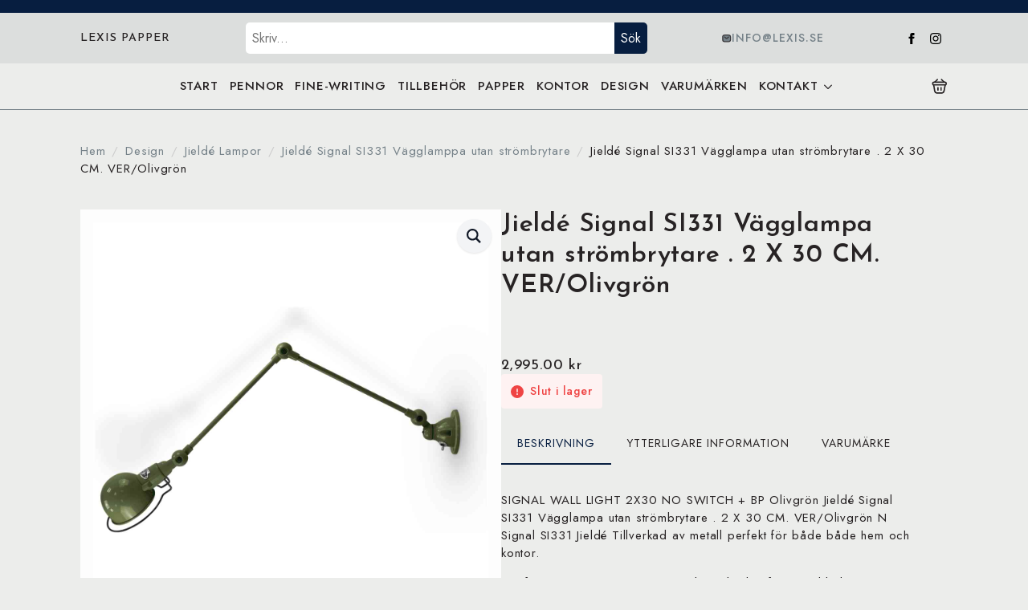

--- FILE ---
content_type: text/html; charset=UTF-8
request_url: https://www.lexis.se/produkt/jielde-signal-si331-vagglampa-utan-strombrytare-2-x-30-cm-ver-olivgron/
body_size: 41053
content:
    <!doctype html>
    <html lang="sv-SE" prefix="og: https://ogp.me/ns#">

    <head>
        <meta charset="UTF-8">
        <meta name="viewport" content="width=device-width, initial-scale=1">
                    <link rel='stylesheet' href='https://www.lexis.se/wp-content/plugins/breakdance/plugin/themeless/normalize.min.css'>
                <!-- Google tag (gtag.js) consent mode dataLayer added by Site Kit -->
<script type="text/javascript" id="google_gtagjs-js-consent-mode-data-layer">
/* <![CDATA[ */
window.dataLayer = window.dataLayer || [];function gtag(){dataLayer.push(arguments);}
gtag('consent', 'default', {"ad_personalization":"denied","ad_storage":"denied","ad_user_data":"denied","analytics_storage":"denied","functionality_storage":"denied","security_storage":"denied","personalization_storage":"denied","region":["AT","BE","BG","CH","CY","CZ","DE","DK","EE","ES","FI","FR","GB","GR","HR","HU","IE","IS","IT","LI","LT","LU","LV","MT","NL","NO","PL","PT","RO","SE","SI","SK"],"wait_for_update":500});
window._googlesitekitConsentCategoryMap = {"statistics":["analytics_storage"],"marketing":["ad_storage","ad_user_data","ad_personalization"],"functional":["functionality_storage","security_storage"],"preferences":["personalization_storage"]};
window._googlesitekitConsents = {"ad_personalization":"denied","ad_storage":"denied","ad_user_data":"denied","analytics_storage":"denied","functionality_storage":"denied","security_storage":"denied","personalization_storage":"denied","region":["AT","BE","BG","CH","CY","CZ","DE","DK","EE","ES","FI","FR","GB","GR","HR","HU","IE","IS","IT","LI","LT","LU","LV","MT","NL","NO","PL","PT","RO","SE","SI","SK"],"wait_for_update":500};
/* ]]> */
</script>
<!-- End Google tag (gtag.js) consent mode dataLayer added by Site Kit -->

<!-- Sökmotoroptimering av Rank Math PRO – https://rankmath.com/ -->
<title>Jieldé Signal SI331 Vägglampa utan strömbrytare . 2 X 30 CM. VER/Olivgrön - Lexis Papper</title>
<meta name="description" content="SIGNAL WALL LIGHT 2X30 NO SWITCH + BP Olivgrön Jieldé Signal SI331 Vägglampa utan strömbrytare . 2 X 30 CM. VER/Olivgrön N Signal SI331 Jieldé Tillverkad av metall perfekt för både både hem och kontor. Uppfinnaren Jean-Louis Domecq skapade den första Jieldé-lampan 1950 för sin egen verkstad. Lampans ihopsättning möjliggjör ett stort antal ljuspositioner, vilket gör den perfekt för de mest krävande arbetsmiljöerna och för hemmabruk. För att tillverka sin lampa grundade Jean-Louis Domecq Jieldé 1953 och namngav den efter sina initialer J, L och D. Alla Jieldé-lampor tillverkas för hand i Saint Priest strax utanför Lyon, Frankrike med samma traditionella metoder, och varje lampa har ett unikt serienummer. Lamphållaren är tillverkad av porslin(E14 max 25w)"/>
<meta name="robots" content="index, follow, max-snippet:-1, max-video-preview:-1, max-image-preview:large"/>
<link rel="canonical" href="https://www.lexis.se/produkt/jielde-signal-si331-vagglampa-utan-strombrytare-2-x-30-cm-ver-olivgron/" />
<meta property="og:locale" content="sv_SE" />
<meta property="og:type" content="product" />
<meta property="og:title" content="Jieldé Signal SI331 Vägglampa utan strömbrytare . 2 X 30 CM. VER/Olivgrön - Lexis Papper" />
<meta property="og:description" content="SIGNAL WALL LIGHT 2X30 NO SWITCH + BP Olivgrön Jieldé Signal SI331 Vägglampa utan strömbrytare . 2 X 30 CM. VER/Olivgrön N Signal SI331 Jieldé Tillverkad av metall perfekt för både både hem och kontor. Uppfinnaren Jean-Louis Domecq skapade den första Jieldé-lampan 1950 för sin egen verkstad. Lampans ihopsättning möjliggjör ett stort antal ljuspositioner, vilket gör den perfekt för de mest krävande arbetsmiljöerna och för hemmabruk. För att tillverka sin lampa grundade Jean-Louis Domecq Jieldé 1953 och namngav den efter sina initialer J, L och D. Alla Jieldé-lampor tillverkas för hand i Saint Priest strax utanför Lyon, Frankrike med samma traditionella metoder, och varje lampa har ett unikt serienummer. Lamphållaren är tillverkad av porslin(E14 max 25w)" />
<meta property="og:url" content="https://www.lexis.se/produkt/jielde-signal-si331-vagglampa-utan-strombrytare-2-x-30-cm-ver-olivgron/" />
<meta property="og:site_name" content="Lexis Papper" />
<meta property="og:updated_time" content="2025-12-14T07:07:01+01:00" />
<meta property="og:image" content="https://www.lexis.se/wp-content/uploads/2024/02/SI331S_vert-olive.png" />
<meta property="og:image:secure_url" content="https://www.lexis.se/wp-content/uploads/2024/02/SI331S_vert-olive.png" />
<meta property="og:image:width" content="2000" />
<meta property="og:image:height" content="2000" />
<meta property="og:image:alt" content="Jieldé Signal SI331 Vägglampa utan strömbrytare . 2 X 30 CM. VER/Olivgrön" />
<meta property="og:image:type" content="image/png" />
<meta property="product:price:amount" content="2995" />
<meta property="product:price:currency" content="SEK" />
<meta name="twitter:card" content="summary_large_image" />
<meta name="twitter:title" content="Jieldé Signal SI331 Vägglampa utan strömbrytare . 2 X 30 CM. VER/Olivgrön - Lexis Papper" />
<meta name="twitter:description" content="SIGNAL WALL LIGHT 2X30 NO SWITCH + BP Olivgrön Jieldé Signal SI331 Vägglampa utan strömbrytare . 2 X 30 CM. VER/Olivgrön N Signal SI331 Jieldé Tillverkad av metall perfekt för både både hem och kontor. Uppfinnaren Jean-Louis Domecq skapade den första Jieldé-lampan 1950 för sin egen verkstad. Lampans ihopsättning möjliggjör ett stort antal ljuspositioner, vilket gör den perfekt för de mest krävande arbetsmiljöerna och för hemmabruk. För att tillverka sin lampa grundade Jean-Louis Domecq Jieldé 1953 och namngav den efter sina initialer J, L och D. Alla Jieldé-lampor tillverkas för hand i Saint Priest strax utanför Lyon, Frankrike med samma traditionella metoder, och varje lampa har ett unikt serienummer. Lamphållaren är tillverkad av porslin(E14 max 25w)" />
<meta name="twitter:image" content="https://www.lexis.se/wp-content/uploads/2024/02/SI331S_vert-olive.png" />
<meta name="twitter:label1" content="Pris" />
<meta name="twitter:data1" content="2,995.00&nbsp;&#107;&#114;" />
<meta name="twitter:label2" content="Tillgänglighet" />
<meta name="twitter:data2" content="Slut i lager" />
<script type="application/ld+json" class="rank-math-schema-pro">{"@context":"https://schema.org","@graph":[{"@type":"Organization","@id":"https://www.lexis.se/#organization","name":"Lexis Papper","url":"https://www.lexis.se"},{"@type":"WebSite","@id":"https://www.lexis.se/#website","url":"https://www.lexis.se","name":"Lexis Papper","alternateName":"Lexis","publisher":{"@id":"https://www.lexis.se/#organization"},"inLanguage":"sv-SE"},{"@type":"ImageObject","@id":"https://www.lexis.se/wp-content/uploads/2024/02/SI331S_vert-olive.png","url":"https://www.lexis.se/wp-content/uploads/2024/02/SI331S_vert-olive.png","width":"2000","height":"2000","inLanguage":"sv-SE"},{"@type":"ItemPage","@id":"https://www.lexis.se/produkt/jielde-signal-si331-vagglampa-utan-strombrytare-2-x-30-cm-ver-olivgron/#webpage","url":"https://www.lexis.se/produkt/jielde-signal-si331-vagglampa-utan-strombrytare-2-x-30-cm-ver-olivgron/","name":"Jield\u00e9 Signal SI331 V\u00e4gglampa utan str\u00f6mbrytare . 2 X 30 CM. VER/Olivgr\u00f6n - Lexis Papper","datePublished":"2025-12-13T18:41:32+01:00","dateModified":"2025-12-14T07:07:01+01:00","isPartOf":{"@id":"https://www.lexis.se/#website"},"primaryImageOfPage":{"@id":"https://www.lexis.se/wp-content/uploads/2024/02/SI331S_vert-olive.png"},"inLanguage":"sv-SE"},{"@type":"Product","name":"Jield\u00e9 Signal SI331 V\u00e4gglampa utan str\u00f6mbrytare . 2 X 30 CM. VER/Olivgr\u00f6n - Lexis Papper","description":"SIGNAL WALL LIGHT 2X30 NO SWITCH + BP Olivgr\u00f6n Jield\u00e9 Signal SI331 V\u00e4gglampa utan str\u00f6mbrytare . 2 X 30 CM. VER/Olivgr\u00f6n N Signal SI331 Jield\u00e9 Tillverkad av metall perfekt f\u00f6r b\u00e5de b\u00e5de hem och kontor. Uppfinnaren Jean-Louis Domecq skapade den f\u00f6rsta Jield\u00e9-lampan 1950 f\u00f6r sin egen verkstad. Lampans ihops\u00e4ttning m\u00f6jliggj\u00f6r ett stort antal ljuspositioner, vilket g\u00f6r den perfekt f\u00f6r de mest kr\u00e4vande arbetsmilj\u00f6erna och f\u00f6r hemmabruk. F\u00f6r att tillverka sin lampa grundade Jean-Louis Domecq Jield\u00e9 1953 och namngav den efter sina initialer J, L och D. Alla Jield\u00e9-lampor tillverkas f\u00f6r hand i Saint Priest strax utanf\u00f6r Lyon, Frankrike med samma traditionella metoder, och varje lampa har ett unikt serienummer. Lamph\u00e5llaren \u00e4r tillverkad av porslin(E14 max 25w)","sku":"3700921303330","category":"Design","mainEntityOfPage":{"@id":"https://www.lexis.se/produkt/jielde-signal-si331-vagglampa-utan-strombrytare-2-x-30-cm-ver-olivgron/#webpage"},"gtin":"3700921303330","image":[{"@type":"ImageObject","url":"https://www.lexis.se/wp-content/uploads/2024/02/SI331S_vert-olive.png","height":"2000","width":"2000"}],"offers":{"@type":"Offer","price":"2995.00","priceCurrency":"SEK","priceValidUntil":"2027-12-31","availability":"http://schema.org/OutOfStock","itemCondition":"NewCondition","url":"https://www.lexis.se/produkt/jielde-signal-si331-vagglampa-utan-strombrytare-2-x-30-cm-ver-olivgron/","seller":{"@type":"Organization","@id":"https://www.lexis.se/","name":"Lexis Papper","url":"https://www.lexis.se","logo":""},"priceSpecification":{"price":"2995","priceCurrency":"SEK","valueAddedTaxIncluded":"true"}},"additionalProperty":[{"@type":"PropertyValue","name":"varumarke","value":"Jield\u00e9 lampor"},{"@type":"PropertyValue","name":"ean","value":"3700921303330"},{"@type":"PropertyValue","name":"artikelnr","value":"3700921303330"}],"@id":"https://www.lexis.se/produkt/jielde-signal-si331-vagglampa-utan-strombrytare-2-x-30-cm-ver-olivgron/#richSnippet"}]}</script>
<!-- /Rank Math SEO-tillägg för WordPress -->

<link rel='dns-prefetch' href='//capi-automation.s3.us-east-2.amazonaws.com' />
<link rel='dns-prefetch' href='//www.googletagmanager.com' />
<link rel="alternate" title="oEmbed (JSON)" type="application/json+oembed" href="https://www.lexis.se/wp-json/oembed/1.0/embed?url=https%3A%2F%2Fwww.lexis.se%2Fprodukt%2Fjielde-signal-si331-vagglampa-utan-strombrytare-2-x-30-cm-ver-olivgron%2F" />
<link rel="alternate" title="oEmbed (XML)" type="text/xml+oembed" href="https://www.lexis.se/wp-json/oembed/1.0/embed?url=https%3A%2F%2Fwww.lexis.se%2Fprodukt%2Fjielde-signal-si331-vagglampa-utan-strombrytare-2-x-30-cm-ver-olivgron%2F&#038;format=xml" />
<style id='wp-img-auto-sizes-contain-inline-css' type='text/css'>
img:is([sizes=auto i],[sizes^="auto," i]){contain-intrinsic-size:3000px 1500px}
/*# sourceURL=wp-img-auto-sizes-contain-inline-css */
</style>
<link rel='stylesheet' id='photoswipe-css' href='https://www.lexis.se/wp-content/plugins/woocommerce/assets/css/photoswipe/photoswipe.min.css?ver=10.4.3' type='text/css' media='all' />
<link rel='stylesheet' id='photoswipe-default-skin-css' href='https://www.lexis.se/wp-content/plugins/woocommerce/assets/css/photoswipe/default-skin/default-skin.min.css?ver=10.4.3' type='text/css' media='all' />
<style id='wpgb-head-inline-css' type='text/css'>
.wp-grid-builder:not(.wpgb-template),.wpgb-facet{opacity:0.01}.wpgb-facet fieldset{margin:0;padding:0;border:none;outline:none;box-shadow:none}.wpgb-facet fieldset:last-child{margin-bottom:40px;}.wpgb-facet fieldset legend.wpgb-sr-only{height:1px;width:1px}
/*# sourceURL=wpgb-head-inline-css */
</style>
<link rel='stylesheet' id='pwb-styles-frontend-css' href='https://www.lexis.se/wp-content/plugins/perfect-woocommerce-brands/build/frontend/css/style.css?ver=3.6.8' type='text/css' media='all' />
<script type="text/javascript" src="https://www.lexis.se/wp-includes/js/jquery/jquery.min.js?ver=3.7.1" id="jquery-core-js"></script>
<script type="text/javascript" src="https://www.lexis.se/wp-includes/js/jquery/jquery-migrate.min.js?ver=3.4.1" id="jquery-migrate-js"></script>
<script type="text/javascript" src="https://www.lexis.se/wp-content/plugins/woocommerce/assets/js/jquery-blockui/jquery.blockUI.min.js?ver=2.7.0-wc.10.4.3" id="wc-jquery-blockui-js" defer="defer" data-wp-strategy="defer"></script>
<script type="text/javascript" id="wc-add-to-cart-js-extra">
/* <![CDATA[ */
var wc_add_to_cart_params = {"ajax_url":"/wp-admin/admin-ajax.php","wc_ajax_url":"/?wc-ajax=%%endpoint%%","i18n_view_cart":"Visa varukorg","cart_url":"https://www.lexis.se/varukorg/","is_cart":"","cart_redirect_after_add":"no"};
//# sourceURL=wc-add-to-cart-js-extra
/* ]]> */
</script>
<script type="text/javascript" src="https://www.lexis.se/wp-content/plugins/woocommerce/assets/js/frontend/add-to-cart.min.js?ver=10.4.3" id="wc-add-to-cart-js" defer="defer" data-wp-strategy="defer"></script>
<script type="text/javascript" src="https://www.lexis.se/wp-content/plugins/woocommerce/assets/js/zoom/jquery.zoom.min.js?ver=1.7.21-wc.10.4.3" id="wc-zoom-js" defer="defer" data-wp-strategy="defer"></script>
<script type="text/javascript" src="https://www.lexis.se/wp-content/plugins/woocommerce/assets/js/flexslider/jquery.flexslider.min.js?ver=2.7.2-wc.10.4.3" id="wc-flexslider-js" defer="defer" data-wp-strategy="defer"></script>
<script type="text/javascript" src="https://www.lexis.se/wp-content/plugins/woocommerce/assets/js/photoswipe/photoswipe.min.js?ver=4.1.1-wc.10.4.3" id="wc-photoswipe-js" defer="defer" data-wp-strategy="defer"></script>
<script type="text/javascript" src="https://www.lexis.se/wp-content/plugins/woocommerce/assets/js/photoswipe/photoswipe-ui-default.min.js?ver=4.1.1-wc.10.4.3" id="wc-photoswipe-ui-default-js" defer="defer" data-wp-strategy="defer"></script>
<script type="text/javascript" id="wc-single-product-js-extra">
/* <![CDATA[ */
var wc_single_product_params = {"i18n_required_rating_text":"V\u00e4lj ett betyg","i18n_rating_options":["1 av 5 stj\u00e4rnor","2 av 5 stj\u00e4rnor","3 av 5 stj\u00e4rnor","4 av 5 stj\u00e4rnor","5 av 5 stj\u00e4rnor"],"i18n_product_gallery_trigger_text":"Visa bildgalleri i fullsk\u00e4rm","review_rating_required":"yes","flexslider":{"rtl":false,"animation":"slide","smoothHeight":true,"directionNav":false,"controlNav":"thumbnails","slideshow":false,"animationSpeed":500,"animationLoop":false,"allowOneSlide":false},"zoom_enabled":"1","zoom_options":[],"photoswipe_enabled":"1","photoswipe_options":{"shareEl":false,"closeOnScroll":false,"history":false,"hideAnimationDuration":0,"showAnimationDuration":0},"flexslider_enabled":"1"};
//# sourceURL=wc-single-product-js-extra
/* ]]> */
</script>
<script type="text/javascript" src="https://www.lexis.se/wp-content/plugins/woocommerce/assets/js/frontend/single-product.min.js?ver=10.4.3" id="wc-single-product-js" defer="defer" data-wp-strategy="defer"></script>
<script type="text/javascript" src="https://www.lexis.se/wp-content/plugins/woocommerce/assets/js/js-cookie/js.cookie.min.js?ver=2.1.4-wc.10.4.3" id="wc-js-cookie-js" defer="defer" data-wp-strategy="defer"></script>
<script type="text/javascript" id="woocommerce-js-extra">
/* <![CDATA[ */
var woocommerce_params = {"ajax_url":"/wp-admin/admin-ajax.php","wc_ajax_url":"/?wc-ajax=%%endpoint%%","i18n_password_show":"Visa l\u00f6senord","i18n_password_hide":"D\u00f6lj l\u00f6senord"};
//# sourceURL=woocommerce-js-extra
/* ]]> */
</script>
<script type="text/javascript" src="https://www.lexis.se/wp-content/plugins/woocommerce/assets/js/frontend/woocommerce.min.js?ver=10.4.3" id="woocommerce-js" defer="defer" data-wp-strategy="defer"></script>
<script type="text/javascript" id="wc-cart-fragments-js-extra">
/* <![CDATA[ */
var wc_cart_fragments_params = {"ajax_url":"/wp-admin/admin-ajax.php","wc_ajax_url":"/?wc-ajax=%%endpoint%%","cart_hash_key":"wc_cart_hash_e0792b6af8e8e72a428aff8a5d57f95a","fragment_name":"wc_fragments_e0792b6af8e8e72a428aff8a5d57f95a","request_timeout":"5000"};
//# sourceURL=wc-cart-fragments-js-extra
/* ]]> */
</script>
<script type="text/javascript" src="https://www.lexis.se/wp-content/plugins/woocommerce/assets/js/frontend/cart-fragments.min.js?ver=10.4.3" id="wc-cart-fragments-js" defer="defer" data-wp-strategy="defer"></script>

<!-- Kodblock för ”Google-tagg (gtag.js)” tillagt av Site Kit -->
<!-- Kodblock för ”Google Analytics” tillagt av Site Kit -->
<!-- Kodblock för ”Google Ads” tillagt av Site Kit -->
<script type="text/javascript" src="https://www.googletagmanager.com/gtag/js?id=GT-5MCJ2LW" id="google_gtagjs-js" async></script>
<script type="text/javascript" id="google_gtagjs-js-after">
/* <![CDATA[ */
window.dataLayer = window.dataLayer || [];function gtag(){dataLayer.push(arguments);}
gtag("set","linker",{"domains":["www.lexis.se"]});
gtag("js", new Date());
gtag("set", "developer_id.dZTNiMT", true);
gtag("config", "GT-5MCJ2LW", {"googlesitekit_post_type":"product"});
gtag("config", "AW-1019799057");
//# sourceURL=google_gtagjs-js-after
/* ]]> */
</script>
<meta name="generator" content="Site Kit by Google 1.170.0" /><noscript><style>.wp-grid-builder .wpgb-card.wpgb-card-hidden .wpgb-card-wrapper{opacity:1!important;visibility:visible!important;transform:none!important}.wpgb-facet {opacity:1!important;pointer-events:auto!important}.wpgb-facet *:not(.wpgb-pagination-facet){display:none}</style></noscript><!-- Google site verification - Google for WooCommerce -->
<meta name="google-site-verification" content="vrEn4-ue4zN5sAf5hDnEanYZL_C8nO3BLtzqb14fGzs" />
	<noscript><style>.woocommerce-product-gallery{ opacity: 1 !important; }</style></noscript>
				<script  type="text/javascript">
				!function(f,b,e,v,n,t,s){if(f.fbq)return;n=f.fbq=function(){n.callMethod?
					n.callMethod.apply(n,arguments):n.queue.push(arguments)};if(!f._fbq)f._fbq=n;
					n.push=n;n.loaded=!0;n.version='2.0';n.queue=[];t=b.createElement(e);t.async=!0;
					t.src=v;s=b.getElementsByTagName(e)[0];s.parentNode.insertBefore(t,s)}(window,
					document,'script','https://connect.facebook.net/en_US/fbevents.js');
			</script>
			<!-- WooCommerce Facebook Integration Begin -->
			<script  type="text/javascript">

				fbq('init', '394017741334058', {}, {
    "agent": "woocommerce_6-10.4.3-3.5.15"
});

				document.addEventListener( 'DOMContentLoaded', function() {
					// Insert placeholder for events injected when a product is added to the cart through AJAX.
					document.body.insertAdjacentHTML( 'beforeend', '<div class=\"wc-facebook-pixel-event-placeholder\"></div>' );
				}, false );

			</script>
			<!-- WooCommerce Facebook Integration End -->
			<!-- [HEADER ASSETS] -->
<link rel="stylesheet" href="https://www.lexis.se/wp-content/plugins/breakdance/subplugins/breakdance-woocommerce/css/breakdance-woocommerce.css" />

<link rel="stylesheet" href="https://www.lexis.se/wp-content/plugins/breakdance/subplugins/breakdance-elements/dependencies-files/custom-tabs@1/tabs.css?bd_ver=2.6.1" />
<link rel="stylesheet" href="https://www.lexis.se/wp-content/plugins/breakdance/subplugins/breakdance-elements/dependencies-files/awesome-menu@1/awesome-menu.css?bd_ver=2.6.1" />
<link rel="stylesheet" href="https://fonts.googleapis.com/css2?family=Jost:ital,wght@0,100;0,200;0,300;0,400;0,500;0,600;0,700;0,800;0,900;1,100;1,200;1,300;1,400;1,500;1,600;1,700;1,800;1,900&family=Josefin Sans:ital,wght@0,100;0,200;0,300;0,400;0,500;0,600;0,700;0,800;0,900;1,100;1,200;1,300;1,400;1,500;1,600;1,700;1,800;1,900&display=swap" />

<link rel="stylesheet" href="https://www.lexis.se/wp-content/uploads/breakdance/css/post-10496-defaults.css?v=a6ee40d5cce7c1a88883da1b443fe93f" />

<link rel="stylesheet" href="https://www.lexis.se/wp-content/uploads/breakdance/css/post-10490-defaults.css?v=b57ea93891232d6c3e2829f6231b8566" />

<link rel="stylesheet" href="https://www.lexis.se/wp-content/uploads/breakdance/css/post-10489-defaults.css?v=021c9484dd2f7b648c6eb382e7eb8221" />

<link rel="stylesheet" href="https://www.lexis.se/wp-content/uploads/breakdance/css/global-settings.css?v=9578e695b6598d88abea7ae8963b8999" />

<link rel="stylesheet" href="https://www.lexis.se/wp-content/uploads/breakdance/css/selectors.css?v=edfecd451603116bf09d29fc84272b34" />

<link rel="stylesheet" href="https://www.lexis.se/wp-content/uploads/breakdance/css/post-10496.css?v=3aff27023ad60a62b885a487506d3d69" />

<link rel="stylesheet" href="https://www.lexis.se/wp-content/uploads/breakdance/css/post-10490.css?v=f8f6d0fecde1dfaffc94c14af4c50ec9" />

<link rel="stylesheet" href="https://www.lexis.se/wp-content/uploads/breakdance/css/post-10489.css?v=9d9e53dd2b1efaffb6a9b48841d2eeb9" />
<!-- [/EOF HEADER ASSETS] -->
<meta name="google-site-verification" content="_LzMTQTboWrRJjjfX-CONCEF7qW1DoQBQdNL2gJJ8mg" />    </head>
    
    <body class="wp-singular product-template-default single single-product postid-12738 single-format-standard wp-theme-breakdance-zero breakdance theme-breakdance-zero woocommerce woocommerce-page woocommerce-no-js">
            <section class="bde-section-10490-100 bde-section">
  
  
	



<div class="section-container"><div class="bde-text-10490-147 bde-text">

</div></div>
</section><section class="bde-section-10490-126 bde-section">
  
  
	



<div class="section-container"><div class="bde-div-10490-127 bde-div">
  
  
	



<a class="bde-text-link-10490-129 bde-text-link breakdance-link" href="https://www.lexis.se/" target="_self" data-type="url">
  <h3 >
  lexis papper
  </h3>

</a>
</div><div class="de-advanced-search-10490-138 de-advanced-search">
<script type="text/javascript">
     const deAjaxQuerySearch = {"post_type":["product"],"post_status":"publish","ignore_sticky_posts":false,"date_query":null,"meta_query":[],"post__not_in":null,"posts_per_page":20,"paged":1,"offset":0,"orderby":"date","order":"DESC"};
     const deAjaxAddionalData = {
        featuredImage: 1,
        showResults: 1,
        noResultMessage: 'No results found',
        showPrices: 1,
        allResultsBtn:  1,
        resultsCountName:  'Resultat:',
        showAllResultsText: 'Show All Resutls',
        searchURL: 'https://www.lexis.se/?s={{search-term}}', 
        taxonomyTerm : 'product_cat', 
        excerptDisable : '1',
        excerptLength : '0',
        sku : 1,
        skuAndS : 1, 
        skuHeading :  '0'
     }
</script>

<div class="de-search-form-wrapper" role='form'>
    <div class="de-search-wrapper">
        <label for="de-search-138" class="de-visually-hidden">Sök</label>
        <input id="de-search-138" class="de-search-input" type="text" placeholder="Skriv..." autocomplete="off">
        <div class="de-ajax-spinner"></div>
    </div>
                <div class="de-search-wrapper">
            <button role="button" type="submit" class="de-advanced-search-button" aria-label="Sök">
                Sök            </button>
        </div>
        <div class="de-search-results-wrapper">
            </div>
</div></div><div class="bde-icon-list-10490-131 bde-icon-list">
<ul>
  
              
    <li>
                      
            
            

    
    
    
    
    
    <a class="breakdance-link bde-icon-list__item-wrapper" href="/cdn-cgi/l/email-protection#6f060109002f030a17061c411c0a" target="_self" data-type="url">

      
      <span class='bde-icon-list__icon'>
        <svg xmlns="http://www.w3.org/2000/svg" width="14" height="12" viewBox="0 0 14 12" fill="none">
<path d="M9.5266 10.474H3.8422C2.13688 10.474 1 9.63806 1 7.68753V3.78647C1 1.83594 2.13688 1 3.8422 1H9.5266C11.2319 1 12.3688 1.83594 12.3688 3.78647V7.68753C12.3688 9.63806 11.2319 10.474 9.5266 10.474Z" stroke="#38373A" stroke-width="1.5" stroke-miterlimit="10" stroke-linecap="round" stroke-linejoin="round"/>
<path d="M9.52659 3.84222L7.74738 5.36293C7.16188 5.86172 6.20122 5.86172 5.61573 5.36293L3.84219 3.84222" stroke="#38373A" stroke-width="1.5" stroke-miterlimit="10" stroke-linecap="round" stroke-linejoin="round"/>
</svg>
      </span>
      <span class='bde-icon-list__text' >
      <span class="__cf_email__" data-cfemail="6d04030b022d010815041e431e08">[email&#160;protected]</span>
      </span>
                  </a>

      
    </li>

  </ul>

</div><div class="bde-social-icons-10490-143 bde-social-icons">
                  
            
            

    
    
    
    
    
    <a class="breakdance-link bde-social-icons__icon-wrapper bde-social-icons__icon-facebook" href="https://www.facebook.com/lexispapper" target="_blank" data-type="url" aria-label="facebook" >

             <svg xmlns="http://www.w3.org/2000/svg" width="100%" viewBox="0 0 24 24">
            <path d="M9 8h-3v4h3v12h5v-12h3.642l.358-4h-4v-1.667c0-.955.192-1.333 1.115-1.333h2.885v-5h-3.808c-3.596 0-5.192 1.583-5.192 4.615v3.385z"/>
       </svg>
              </a>

                    
            
            

    
    
    
    
    
    <a class="breakdance-link bde-social-icons__icon-wrapper bde-social-icons__icon-instagram" href="https://www.instagram.com/lexispapper/" target="_blank" data-type="url" aria-label="instagram" >

             <svg xmlns="http://www.w3.org/2000/svg" width="100%" viewBox="0 0 24 24">
            <path d="M12 2.163c3.204 0 3.584.012 4.85.07 3.252.148 4.771 1.691 4.919 4.919.058 1.265.069 1.645.069 4.849 0 3.205-.012 3.584-.069 4.849-.149 3.225-1.664 4.771-4.919 4.919-1.266.058-1.644.07-4.85.07-3.204 0-3.584-.012-4.849-.07-3.26-.149-4.771-1.699-4.919-4.92-.058-1.265-.07-1.644-.07-4.849 0-3.204.013-3.583.07-4.849.149-3.227 1.664-4.771 4.919-4.919 1.266-.057 1.645-.069 4.849-.069zm0-2.163c-3.259 0-3.667.014-4.947.072-4.358.2-6.78 2.618-6.98 6.98-.059 1.281-.073 1.689-.073 4.948 0 3.259.014 3.668.072 4.948.2 4.358 2.618 6.78 6.98 6.98 1.281.058 1.689.072 4.948.072 3.259 0 3.668-.014 4.948-.072 4.354-.2 6.782-2.618 6.979-6.98.059-1.28.073-1.689.073-4.948 0-3.259-.014-3.667-.072-4.947-.196-4.354-2.617-6.78-6.979-6.98-1.281-.059-1.69-.073-4.949-.073zm0 5.838c-3.403 0-6.162 2.759-6.162 6.162s2.759 6.163 6.162 6.163 6.162-2.759 6.162-6.163c0-3.403-2.759-6.162-6.162-6.162zm0 10.162c-2.209 0-4-1.79-4-4 0-2.209 1.791-4 4-4s4 1.791 4 4c0 2.21-1.791 4-4 4zm6.406-11.845c-.796 0-1.441.645-1.441 1.44s.645 1.44 1.441 1.44c.795 0 1.439-.645 1.439-1.44s-.644-1.44-1.439-1.44z"/>
       </svg>
              </a>

    
</div></div>
</section><header class="bde-header-builder-10490-106 bde-header-builder bde-header-builder--sticky-scroll-slide">
<div class="bde-header-builder__header-builder-border-top"></div>

<div class="bde-header-builder__container"><a class="bde-container-link-10490-146 bde-container-link breakdance-link" href="#" target="_self">
  
  
	



<h2 class="bde-heading-10490-145 bde-heading">

</h2>

</a><div class="bde-wp-menu-10490-144 bde-wp-menu">


      
        
    <nav class="breakdance-menu breakdance-menu--collapse    ">
    <button class="breakdance-menu-toggle breakdance-menu-toggle--squeeze" type="button" aria-label="Open Menu" aria-expanded="false" aria-controls="menu-144">
                  <span class="breakdance-menu-toggle-icon">
            <span class="breakdance-menu-toggle-lines"></span>
          </span>
            </button>
    
  <ul class="breakdance-menu-list" id="menu-144">
              
  
    <li id="menu-item-116592" class="menu-item menu-item-type-post_type menu-item-object-page menu-item-home menu-item-116592 breakdance-menu-item"><a href="https://www.lexis.se/" class="breakdance-menu-link">START</a></li>
<li id="menu-item-100627" class="menu-item menu-item-type-taxonomy menu-item-object-product_cat menu-item-100627 breakdance-menu-item"><a href="https://www.lexis.se/produkt-kategori/pennor/" class="breakdance-menu-link">PENNOR</a></li>
<li id="menu-item-100628" class="menu-item menu-item-type-taxonomy menu-item-object-product_cat menu-item-100628 breakdance-menu-item"><a href="https://www.lexis.se/produkt-kategori/fine-writing/" class="breakdance-menu-link">FINE-WRITING</a></li>
<li id="menu-item-100630" class="menu-item menu-item-type-taxonomy menu-item-object-product_cat menu-item-100630 breakdance-menu-item"><a href="https://www.lexis.se/produkt-kategori/tillbehor/" class="breakdance-menu-link">TILLBEHÖR</a></li>
<li id="menu-item-100626" class="menu-item menu-item-type-taxonomy menu-item-object-product_cat menu-item-100626 breakdance-menu-item"><a href="https://www.lexis.se/produkt-kategori/papper/" class="breakdance-menu-link">PAPPER</a></li>
<li id="menu-item-100817" class="menu-item menu-item-type-taxonomy menu-item-object-product_cat menu-item-100817 breakdance-menu-item"><a href="https://www.lexis.se/produkt-kategori/kontor/" class="breakdance-menu-link">KONTOR</a></li>
<li id="menu-item-171966" class="menu-item menu-item-type-taxonomy menu-item-object-product_cat current-product-ancestor current-menu-parent current-product-parent menu-item-171966 breakdance-menu-item"><a href="https://www.lexis.se/produkt-kategori/design/" class="breakdance-menu-link">DESIGN</a></li>
<li id="menu-item-100868" class="menu-item menu-item-type-post_type menu-item-object-page menu-item-100868 breakdance-menu-item"><a href="https://www.lexis.se/varumarken/" class="breakdance-menu-link">VARUMÄRKEN</a></li>
<li id="menu-item-104346" class="menu-item menu-item-type-post_type menu-item-object-page menu-item-has-children menu-item-104346 breakdance-menu-item breakdance-dropdown breakdance-dropdown--wp breakdance-dropdown--with-link"><div class="breakdance-dropdown-toggle"><a href="https://www.lexis.se/kontakta-oss/" class="breakdance-menu-link" aria-expanded="false">KONTAKT</a><button class="breakdance-menu-link-arrow" type="button" aria-expanded="false" aria-label="KONTAKT Submenu"></button></div><div class="breakdance-dropdown-floater" aria-hidden="true">
  <div class="breakdance-dropdown-body">
    <div class="breakdance-dropdown-section">
<ul class="breakdance-dropdown-links">
	<li id="menu-item-115460" class="menu-item menu-item-type-post_type menu-item-object-page menu-item-115460 breakdance-dropdown-item"><a href="https://www.lexis.se/kontakta-oss/" class="breakdance-dropdown-link"><span class="breakdance-dropdown-link__text">Kontakta oss</span></a></li>
	<li id="menu-item-115459" class="menu-item menu-item-type-post_type menu-item-object-page menu-item-115459 breakdance-dropdown-item"><a href="https://www.lexis.se/instagram/" class="breakdance-dropdown-link"><span class="breakdance-dropdown-link__text">Instagram</span></a></li>
	<li id="menu-item-152885" class="menu-item menu-item-type-post_type menu-item-object-page menu-item-152885 breakdance-dropdown-item"><a href="https://www.lexis.se/priser-for-kopiering-och-utskrifter/" class="breakdance-dropdown-link"><span class="breakdance-dropdown-link__text">Priser för kopiering och utskrifter</span></a></li>
	<li id="menu-item-104345" class="menu-item menu-item-type-post_type menu-item-object-page menu-item-104345 breakdance-dropdown-item"><a href="https://www.lexis.se/villkor/" class="breakdance-dropdown-link"><span class="breakdance-dropdown-link__text">Villkor</span></a></li>
</ul>
    </div>
  </div>
</div></li>

  </ul>
  </nav>


</div><div class="bde-div-10490-122 bde-div">
  
  
	



<div class="bde-mini-cart-10490-123 bde-mini-cart breakdance-woocommerce">
    <a class="bde-mini-cart-toggle" href="https://www.lexis.se/varukorg/" aria-label="Visa varukorg" >
        <span class="bde-mini-cart-toggle__subtotal" data-count='0'><span class="woocommerce-Price-amount amount"><bdi>0.00&nbsp;<span class="woocommerce-Price-currencySymbol">&#107;&#114;</span></bdi></span></span>
        <span class="bde-mini-cart-toggle__icon"></span>
        <span class="bde-mini-cart-toggle__counter" data-count='0'>0</span>
    </a>

    <div class="bde-mini-cart-offcanvas bde-mini-cart-offcanvas--dropdown bde-mini-cart-offcanvas--primary-cart bde-mini-cart-offcanvas--left">
        <div class="bde-mini-cart-offcanvas-body">
            <div class="bde-mini-cart-offcanvas-topbar">
                <p class="bde-mini-cart-offcanvas-title bde-h6">Varukorg</p>
                <button class="bde-mini-cart-offcanvas__close-button">×</button>
            </div>

            
            <div class="widget_shopping_cart_content">
                

    <p class="woocommerce-mini-cart__empty-message">Inga produkter i varukorgen.</p>


            </div>

                            <a class="bde-mini-cart-continue-link" href="https://www.lexis.se/butik/">
                    Fortsätt handla                </a>
            
                    </div>

        <span class="bde-mini-cart-offcanvas-overlay"></span>
    </div>

</div>
</div></div>

<div class="bde-header-builder__header-builder-border-bottom"></div>

</header><section class="bde-section-10490-148 bde-section">
  
  
	



<div class="section-container"><div class="de-advanced-search-10490-150 de-advanced-search">
<script data-cfasync="false" src="/cdn-cgi/scripts/5c5dd728/cloudflare-static/email-decode.min.js"></script><script type="text/javascript">
     const deAjaxQuerySearch = {"post_type":["product"],"post_status":"publish","ignore_sticky_posts":false,"date_query":null,"meta_query":[],"post__not_in":null,"posts_per_page":20,"paged":1,"offset":0,"orderby":"date","order":"DESC"};
     const deAjaxAddionalData = {
        featuredImage: 1,
        showResults: 1,
        noResultMessage: 'No results found',
        showPrices: 1,
        allResultsBtn:  1,
        resultsCountName:  'Resultat:',
        showAllResultsText: 'Show All Resutls',
        searchURL: 'https://www.lexis.se/?s={{search-term}}', 
        taxonomyTerm : 'product_cat', 
        excerptDisable : '1',
        excerptLength : '0',
        sku : 1,
        skuAndS : 1, 
        skuHeading :  '0'
     }
</script>

<div class="de-search-form-wrapper" role='form'>
    <div class="de-search-wrapper">
        <label for="de-search-150" class="de-visually-hidden">Sök</label>
        <input id="de-search-150" class="de-search-input" type="text" placeholder="Skriv..." autocomplete="off">
        <div class="de-ajax-spinner"></div>
    </div>
        <div class="de-search-wrapper">
        <div role="select" class="de-dropdown-input" tabindex="0">
            <span class="de-dropdown-value">eller välj kategori</span>
            <span class="de-dropdown-icon"></span>
        </div>
        <div class="de-search-tax-wrapper">
            <div class="de-option" role="option" aria-selected="true" value="all" tabindex="0">eller välj kategori</div>
             <div class="de-option" role="option" aria-selected="false" value="papper"tabindex="0">PAPPER<span class="tax-count">(1921)</span></div>  <div class="de-option" role="option" aria-selected="false" value="design"tabindex="0">Design<span class="tax-count">(981)</span></div>  <div class="de-option" role="option" aria-selected="false" value="pennor"tabindex="0">PENNOR<span class="tax-count">(772)</span></div>  <div class="de-option" role="option" aria-selected="false" value="tillbehor"tabindex="0">TILLBEHÖR<span class="tax-count">(743)</span></div>  <div class="de-option" role="option" aria-selected="false" value="kontor"tabindex="0">KONTOR<span class="tax-count">(724)</span></div>  <div class="de-option" role="option" aria-selected="false" value="fine-writing"tabindex="0">FINE-WRITING<span class="tax-count">(857)</span></div>  <div class="de-option" role="option" aria-selected="false" value="anteckningsbocker"tabindex="0">Anteckningsböcker<span class="tax-count">(610)</span></div>  <div class="de-option" role="option" aria-selected="false" value="kort-och-kuvert"tabindex="0">Kort och kuvert<span class="tax-count">(445)</span></div>  <div class="de-option" role="option" aria-selected="false" value="kalender-papper"tabindex="0">Kalender<span class="tax-count">(144)</span></div>  <div class="de-option" role="option" aria-selected="false" value="tintin"tabindex="0">Tintin<span class="tax-count">(215)</span></div>  <div class="de-option" role="option" aria-selected="false" value="reservoarpennor"tabindex="0">Reservoarpennor<span class="tax-count">(233)</span></div>  <div class="de-option" role="option" aria-selected="false" value="stamplar-och-stampeldynor-tillbehor"tabindex="0">Stämplar och Stämpeldynor<span class="tax-count">(84)</span></div>  <div class="de-option" role="option" aria-selected="false" value="cavallini-co"tabindex="0">Cavallini &amp; Co.<span class="tax-count">(233)</span></div>  <div class="de-option" role="option" aria-selected="false" value="paperme"tabindex="0">Paperme<span class="tax-count">(93)</span></div>  <div class="de-option" role="option" aria-selected="false" value="stamplar-perlenfischer-stamplar-och-stampeldynor-tillbehor"tabindex="0">Stämplar Perlenfischer<span class="tax-count">(27)</span></div>  <div class="de-option" role="option" aria-selected="false" value="kulspetspennor"tabindex="0">Kulspetspennor<span class="tax-count">(152)</span></div>  <div class="de-option" role="option" aria-selected="false" value="fineliners"tabindex="0">Fineliners<span class="tax-count">(82)</span></div>  <div class="de-option" role="option" aria-selected="false" value="archivist"tabindex="0">Archivist<span class="tax-count">(95)</span></div>  <div class="de-option" role="option" aria-selected="false" value="parmar-och-register-kontor"tabindex="0">Pärmar och register<span class="tax-count">(84)</span></div>  <div class="de-option" role="option" aria-selected="false" value="travelers-company"tabindex="0">Traveler's Company<span class="tax-count">(114)</span></div>  <div class="de-option" role="option" aria-selected="false" value="rollerball-och-gelpennor-pennor"tabindex="0">Rollerball och gelpennor<span class="tax-count">(118)</span></div>  <div class="de-option" role="option" aria-selected="false" value="blyertsstift-patroner-och-refiller-tillbehor"tabindex="0">Blyertsstift Patroner och Refiller<span class="tax-count">(122)</span></div>  <div class="de-option" role="option" aria-selected="false" value="travelers-company-papper"tabindex="0">Traveler's Company<span class="tax-count">(98)</span></div>  <div class="de-option" role="option" aria-selected="false" value="stickers"tabindex="0">Stickers<span class="tax-count">(96)</span></div>  <div class="de-option" role="option" aria-selected="false" value="etiketter"tabindex="0">Etiketter<span class="tax-count">(97)</span></div>  <div class="de-option" role="option" aria-selected="false" value="herma-etiketter"tabindex="0">Herma<span class="tax-count">(96)</span></div>  <div class="de-option" role="option" aria-selected="false" value="stiftpennor-fine-writing"tabindex="0">Stiftpennor<span class="tax-count">(104)</span></div>  <div class="de-option" role="option" aria-selected="false" value="kulspetspennor-pennor"tabindex="0">Kulspetspennor<span class="tax-count">(92)</span></div>  <div class="de-option" role="option" aria-selected="false" value="fotoalbum"tabindex="0">Fotoalbum<span class="tax-count">(89)</span></div>  <div class="de-option" role="option" aria-selected="false" value="semikolon-fotoalbum"tabindex="0">Semikolon<span class="tax-count">(89)</span></div>  <div class="de-option" role="option" aria-selected="false" value="rollerball-och-gelpennor"tabindex="0">Rollerball och gelpennor<span class="tax-count">(88)</span></div>  <div class="de-option" role="option" aria-selected="false" value="fargpennor-och-kritor"tabindex="0">Färgpennor och kritor<span class="tax-count">(71)</span></div>  <div class="de-option" role="option" aria-selected="false" value="stiftpennor"tabindex="0">Stiftpennor<span class="tax-count">(76)</span></div>  <div class="de-option" role="option" aria-selected="false" value="markpennor"tabindex="0">Märkpennor<span class="tax-count">(54)</span></div>  <div class="de-option" role="option" aria-selected="false" value="pennfodral-och-pennstall"tabindex="0">Pennfodral och pennställ<span class="tax-count">(63)</span></div>  <div class="de-option" role="option" aria-selected="false" value="notepad"tabindex="0">Notepad<span class="tax-count">(26)</span></div>  <div class="de-option" role="option" aria-selected="false" value="black-i-flaska-och-patroner"tabindex="0">Bläck i flaska och patroner<span class="tax-count">(85)</span></div>  <div class="de-option" role="option" aria-selected="false" value="tejp-och-tejphallare"tabindex="0">Tejp och tejphållare<span class="tax-count">(34)</span></div>  <div class="de-option" role="option" aria-selected="false" value="blyertspennor"tabindex="0">Blyertspennor<span class="tax-count">(62)</span></div>  <div class="de-option" role="option" aria-selected="false" value="leuchtturm1917-anteckningsbocker"tabindex="0">Leuchtturm1917<span class="tax-count">(78)</span></div>  <div class="de-option" role="option" aria-selected="false" value="midori-anteckningsbocker"tabindex="0">Midori<span class="tax-count">(70)</span></div>  <div class="de-option" role="option" aria-selected="false" value="linjaler-och-mattband"tabindex="0">Linjaler och måttband<span class="tax-count">(76)</span></div>  <div class="de-option" role="option" aria-selected="false" value="izipizi-glasogon"tabindex="0">IZIPIZI glasögon<span class="tax-count">(66)</span></div>  <div class="de-option" role="option" aria-selected="false" value="moleskine-anteckningsbocker"tabindex="0">Moleskine<span class="tax-count">(58)</span></div>  <div class="de-option" role="option" aria-selected="false" value="tandstickor-design"tabindex="0">Tändstickor<span class="tax-count">(47)</span></div>  <div class="de-option" role="option" aria-selected="false" value="archivist-tandstickor-design"tabindex="0">Archivist<span class="tax-count">(47)</span></div>  <div class="de-option" role="option" aria-selected="false" value="tillbehor-fine-writing"tabindex="0">Tillbehör<span class="tax-count">(63)</span></div>  <div class="de-option" role="option" aria-selected="false" value="poster-cavallini-co"tabindex="0">Poster<span class="tax-count">(75)</span></div>  <div class="de-option" role="option" aria-selected="false" value="sticky-notes-papper"tabindex="0">Sticky notes<span class="tax-count">(60)</span></div>  <div class="de-option" role="option" aria-selected="false" value="brevpapper"tabindex="0">Brevpapper<span class="tax-count">(51)</span></div>  <div class="de-option" role="option" aria-selected="false" value="pennvassare"tabindex="0">Pennvässare<span class="tax-count">(55)</span></div>  <div class="de-option" role="option" aria-selected="false" value="sonnenleder"tabindex="0">Sonnenleder<span class="tax-count">(65)</span></div>  <div class="de-option" role="option" aria-selected="false" value="rossi-1931"tabindex="0">Rossi 1931<span class="tax-count">(45)</span></div>  <div class="de-option" role="option" aria-selected="false" value="suddgummi"tabindex="0">Suddgummi<span class="tax-count">(41)</span></div>  <div class="de-option" role="option" aria-selected="false" value="blyertsstift-patroner-och-refiller"tabindex="0">Blyertsstift Patroner och Refiller<span class="tax-count">(60)</span></div>  <div class="de-option" role="option" aria-selected="false" value="sma-figurer"tabindex="0">Små figurer<span class="tax-count">(41)</span></div>  <div class="de-option" role="option" aria-selected="false" value="akvarellfarger"tabindex="0">Akvarellfärger<span class="tax-count">(26)</span></div>  <div class="de-option" role="option" aria-selected="false" value="kort-och-kuvert-julkort"tabindex="0">Kort och kuvert Julkort<span class="tax-count">(36)</span></div>  <div class="de-option" role="option" aria-selected="false" value="midori-stickers"tabindex="0">Midori<span class="tax-count">(45)</span></div>  <div class="de-option" role="option" aria-selected="false" value="ullstrumpa-design"tabindex="0">Ullstrumpa<span class="tax-count">(28)</span></div>  <div class="de-option" role="option" aria-selected="false" value="mappar-boxar"tabindex="0">Mappar &amp; boxar<span class="tax-count">(38)</span></div>  <div class="de-option" role="option" aria-selected="false" value="anteckningsblock-papper"tabindex="0">Anteckningsblock<span class="tax-count">(41)</span></div>  <div class="de-option" role="option" aria-selected="false" value="pussel-1000-bitar"tabindex="0">Pussel 1000 bitar<span class="tax-count">(54)</span></div>  <div class="de-option" role="option" aria-selected="false" value="stampeldyna-perlenfischer-stamplar-och-stampeldynor-tillbehor"tabindex="0">Stämpeldyna Perlenfischer<span class="tax-count">(47)</span></div>  <div class="de-option" role="option" aria-selected="false" value="black-i-flaska-och-patroner-tillbehor"tabindex="0">Bläck i flaska och patroner<span class="tax-count">(51)</span></div>  <div class="de-option" role="option" aria-selected="false" value="pilot-rollerball-och-gelpennor-pennor"tabindex="0">Pilot<span class="tax-count">(47)</span></div>  <div class="de-option" role="option" aria-selected="false" value="penselpennor"tabindex="0">Penselpennor<span class="tax-count">(40)</span></div>  <div class="de-option" role="option" aria-selected="false" value="pilot-kulspetspennor-pennor"tabindex="0">Pilot<span class="tax-count">(51)</span></div>  <div class="de-option" role="option" aria-selected="false" value="fiberpennor-pennor"tabindex="0">Fiberpennor<span class="tax-count">(15)</span></div>  <div class="de-option" role="option" aria-selected="false" value="masking-tejp-tejp-och-tejphallare"tabindex="0">Masking - Tejp<span class="tax-count">(0)</span></div>  <div class="de-option" role="option" aria-selected="false" value="izipizi-lasglasogon"tabindex="0">IZIPIZI läsglasögon<span class="tax-count">(39)</span></div>  <div class="de-option" role="option" aria-selected="false" value="the-pattern-book"tabindex="0">The Pattern Book<span class="tax-count">(33)</span></div>  <div class="de-option" role="option" aria-selected="false" value="caran-dache"tabindex="0">Caran d'Ache<span class="tax-count">(30)</span></div>  <div class="de-option" role="option" aria-selected="false" value="stabilo-fineliners"tabindex="0">STABILO<span class="tax-count">(16)</span></div>  <div class="de-option" role="option" aria-selected="false" value="ritblock-och-skissblock"tabindex="0">Ritblock och skissblock<span class="tax-count">(41)</span></div>  <div class="de-option" role="option" aria-selected="false" value="pepin-kort-och-kuvert"tabindex="0">PEPIN<span class="tax-count">(33)</span></div>  <div class="de-option" role="option" aria-selected="false" value="cai-ullstrumpa-design"tabindex="0">Cai<span class="tax-count">(21)</span></div>  <div class="de-option" role="option" aria-selected="false" value="midori-brevpapper"tabindex="0">Midori<span class="tax-count">(29)</span></div>  <div class="de-option" role="option" aria-selected="false" value="inge-look-kort-och-kuvert"tabindex="0">Inge Löök<span class="tax-count">(44)</span></div>  <div class="de-option" role="option" aria-selected="false" value="stabilo"tabindex="0">STABILO<span class="tax-count">(11)</span></div>  <div class="de-option" role="option" aria-selected="false" value="bilar"tabindex="0">Bilar<span class="tax-count">(24)</span></div>  <div class="de-option" role="option" aria-selected="false" value="vaskor-accessoarer-tillbehor"tabindex="0">Väskor &amp; accessoarer<span class="tax-count">(35)</span></div>  <div class="de-option" role="option" aria-selected="false" value="fabriano"tabindex="0">FABRIANO<span class="tax-count">(39)</span></div>  <div class="de-option" role="option" aria-selected="false" value="kalligrafipennor"tabindex="0">Kalligrafipennor<span class="tax-count">(22)</span></div>  <div class="de-option" role="option" aria-selected="false" value="pomegranate"tabindex="0">Pomegranate<span class="tax-count">(25)</span></div>  <div class="de-option" role="option" aria-selected="false" value="bocker"tabindex="0">Böcker<span class="tax-count">(29)</span></div>  <div class="de-option" role="option" aria-selected="false" value="suddbara-gelpennor"tabindex="0">Suddbara gelpennor<span class="tax-count">(19)</span></div>  <div class="de-option" role="option" aria-selected="false" value="legami-suddbara-gelpennor-pennor"tabindex="0">Legami<span class="tax-count">(19)</span></div>  <div class="de-option" role="option" aria-selected="false" value="pennfodral-fine-writing"tabindex="0">Pennfodral<span class="tax-count">(39)</span></div>  <div class="de-option" role="option" aria-selected="false" value="saxar-tillbehor"tabindex="0">Saxar<span class="tax-count">(32)</span></div>  <div class="de-option" role="option" aria-selected="false" value="rossi-1931-anteckningsbocker"tabindex="0">Rossi 1931<span class="tax-count">(30)</span></div>  <div class="de-option" role="option" aria-selected="false" value="forvaring"tabindex="0">Förvaring<span class="tax-count">(25)</span></div>  <div class="de-option" role="option" aria-selected="false" value="paperme-anteckningsbocker"tabindex="0">Paperme<span class="tax-count">(19)</span></div>  <div class="de-option" role="option" aria-selected="false" value="presentinslagning-kontor"tabindex="0">Presentinslagning<span class="tax-count">(23)</span></div>  <div class="de-option" role="option" aria-selected="false" value="fabriano-ritblock-och-skissblock"tabindex="0">Fabriano<span class="tax-count">(31)</span></div>  <div class="de-option" role="option" aria-selected="false" value="coffeenotes"tabindex="0">Coffeenotes<span class="tax-count">(29)</span></div>  <div class="de-option" role="option" aria-selected="false" value="gem"tabindex="0">Gem<span class="tax-count">(31)</span></div>  <div class="de-option" role="option" aria-selected="false" value="filofax-anteckningsbocker"tabindex="0">Filofax<span class="tax-count">(22)</span></div>  <div class="de-option" role="option" aria-selected="false" value="tintin-bocker"tabindex="0">Tintin Böcker<span class="tax-count">(33)</span></div>  <div class="de-option" role="option" aria-selected="false" value="kaweco-pennforvaring-pennfodral-fine-writing"tabindex="0">Kaweco pennförvaring<span class="tax-count">(32)</span></div>  <div class="de-option" role="option" aria-selected="false" value="presentinslagning-tillbehor"tabindex="0">Presentinslagning<span class="tax-count">(18)</span></div>  <div class="de-option" role="option" aria-selected="false" value="laseretiketter-kontor"tabindex="0">Laseretiketter<span class="tax-count">(30)</span></div>  <div class="de-option" role="option" aria-selected="false" value="b-n-t-office-laseretiketter-kontor"tabindex="0">B.N.T/OFFICE<span class="tax-count">(30)</span></div>  <div class="de-option" role="option" aria-selected="false" value="pilot"tabindex="0">Pilot<span class="tax-count">(26)</span></div>  <div class="de-option" role="option" aria-selected="false" value="midori-notepad"tabindex="0">Midori<span class="tax-count">(7)</span></div>  <div class="de-option" role="option" aria-selected="false" value="bindewerk-anteckningsbocker"tabindex="0">Bindewerk<span class="tax-count">(7)</span></div>  <div class="de-option" role="option" aria-selected="false" value="almanacksforlaget-2026-fickkalender"tabindex="0">Almanacksförlaget 2026 - Fickkalender<span class="tax-count">(28)</span></div>  <div class="de-option" role="option" aria-selected="false" value="midori-kalender-papper"tabindex="0">Midori<span class="tax-count">(1)</span></div>  <div class="de-option" role="option" aria-selected="false" value="spel-design"tabindex="0">Spel<span class="tax-count">(24)</span></div>  <div class="de-option" role="option" aria-selected="false" value="notebook-refills-regular-size"tabindex="0">Notebook, Refills Regular Size<span class="tax-count">(28)</span></div>  <div class="de-option" role="option" aria-selected="false" value="notebook-refills-regular-size-travelers-company"tabindex="0">Notebook, Refills Regular Size<span class="tax-count">(28)</span></div>  <div class="de-option" role="option" aria-selected="false" value="museums-galleries-kort-och-kuvert-julkort"tabindex="0">Museums Galleries<span class="tax-count">(6)</span></div>  <div class="de-option" role="option" aria-selected="false" value="lim-kontor"tabindex="0">Lim<span class="tax-count">(24)</span></div>  <div class="de-option" role="option" aria-selected="false" value="leuchtturm1917-kalender-papper"tabindex="0">Leuchtturm1917<span class="tax-count">(14)</span></div>  <div class="de-option" role="option" aria-selected="false" value="travelers-factory"tabindex="0">Travelers Factory<span class="tax-count">(28)</span></div>  <div class="de-option" role="option" aria-selected="false" value="travelers-factory-travelers-company"tabindex="0">Travelers Factory<span class="tax-count">(28)</span></div>  <div class="de-option" role="option" aria-selected="false" value="midori-gem"tabindex="0">Midori<span class="tax-count">(26)</span></div>  <div class="de-option" role="option" aria-selected="false" value="faber-castell-blyertspennor"tabindex="0">Faber-Castell<span class="tax-count">(26)</span></div>  <div class="de-option" role="option" aria-selected="false" value="skissbocker"tabindex="0">Skissböcker<span class="tax-count">(22)</span></div>  <div class="de-option" role="option" aria-selected="false" value="suddbara-kulpennor"tabindex="0">Suddbara kulpennor<span class="tax-count">(26)</span></div>  <div class="de-option" role="option" aria-selected="false" value="pilot-suddbara-kulpennor"tabindex="0">Pilot<span class="tax-count">(26)</span></div>  <div class="de-option" role="option" aria-selected="false" value="pilot-blyertsstift-patroner-och-refiller-tillbehor"tabindex="0">Pilot<span class="tax-count">(27)</span></div>  <div class="de-option" role="option" aria-selected="false" value="marna"tabindex="0">Marna<span class="tax-count">(21)</span></div>  <div class="de-option" role="option" aria-selected="false" value="rhodia-head-stapled"tabindex="0">Rhodia Head Stapled<span class="tax-count">(21)</span></div>  <div class="de-option" role="option" aria-selected="false" value="parker-refill-blyertsstift-patroner-och-refiller-tillbehor"tabindex="0">Parker refill<span class="tax-count">(26)</span></div>  <div class="de-option" role="option" aria-selected="false" value="moleskine-2025"tabindex="0">Moleskine 2025<span class="tax-count">(2)</span></div>  <div class="de-option" role="option" aria-selected="false" value="fabriano-boutique"tabindex="0">Fabriano Boutique<span class="tax-count">(19)</span></div>  <div class="de-option" role="option" aria-selected="false" value="pentel"tabindex="0">Pentel<span class="tax-count">(27)</span></div>  <div class="de-option" role="option" aria-selected="false" value="notebooks-papper"tabindex="0">Notebooks<span class="tax-count">(10)</span></div>  <div class="de-option" role="option" aria-selected="false" value="notisblock-kontor"tabindex="0">Notisblock<span class="tax-count">(27)</span></div>  <div class="de-option" role="option" aria-selected="false" value="stickn-notisblock-kontor"tabindex="0">Stick'n<span class="tax-count">(27)</span></div>  <div class="de-option" role="option" aria-selected="false" value="office-depot-parmar-och-register-kontor"tabindex="0">Office Depot<span class="tax-count">(19)</span></div>  <div class="de-option" role="option" aria-selected="false" value="bokmarken"tabindex="0">Bokmärken<span class="tax-count">(20)</span></div>  <div class="de-option" role="option" aria-selected="false" value="pleased-to-meet-kort-och-kuvert"tabindex="0">Pleased To Meet<span class="tax-count">(5)</span></div>  <div class="de-option" role="option" aria-selected="false" value="hightide"tabindex="0">Hightide<span class="tax-count">(25)</span></div>  <div class="de-option" role="option" aria-selected="false" value="kort-och-kuvert-tintin"tabindex="0">Kort och kuvert<span class="tax-count">(28)</span></div>  <div class="de-option" role="option" aria-selected="false" value="midori-sticky-notes-papper"tabindex="0">Midori<span class="tax-count">(24)</span></div>  <div class="de-option" role="option" aria-selected="false" value="original-crown-mill-brevpapper"tabindex="0">Original Crown Mill<span class="tax-count">(21)</span></div>  <div class="de-option" role="option" aria-selected="false" value="marks-anteckningsbocker"tabindex="0">MARK'S<span class="tax-count">(13)</span></div>  <div class="de-option" role="option" aria-selected="false" value="sharpie-markpennor"tabindex="0">Sharpie<span class="tax-count">(25)</span></div>  <div class="de-option" role="option" aria-selected="false" value="rico-design-presentinslagning-tillbehor"tabindex="0">Rico-design<span class="tax-count">(15)</span></div>  <div class="de-option" role="option" aria-selected="false" value="blanketter"tabindex="0">Blanketter<span class="tax-count">(8)</span></div>  <div class="de-option" role="option" aria-selected="false" value="uchida"tabindex="0">Uchida<span class="tax-count">(25)</span></div>  <div class="de-option" role="option" aria-selected="false" value="haftapparater-tillbehor"tabindex="0">Häftapparater<span class="tax-count">(20)</span></div>  <div class="de-option" role="option" aria-selected="false" value="sakura-fineliners"tabindex="0">Sakura<span class="tax-count">(15)</span></div>  <div class="de-option" role="option" aria-selected="false" value="faber-castell-fargpennor-och-kritor"tabindex="0">Faber-Castell<span class="tax-count">(18)</span></div>  <div class="de-option" role="option" aria-selected="false" value="koh-i-noor-blyertspennor"tabindex="0">Koh-I-Noor<span class="tax-count">(18)</span></div>  <div class="de-option" role="option" aria-selected="false" value="haftklammer-kontor"tabindex="0">Häftklammer<span class="tax-count">(22)</span></div>  <div class="de-option" role="option" aria-selected="false" value="skrivkort-kontor"tabindex="0">Skrivkort<span class="tax-count">(24)</span></div>  <div class="de-option" role="option" aria-selected="false" value="linjal-linjaler-och-mattband"tabindex="0">Linjal<span class="tax-count">(24)</span></div>  <div class="de-option" role="option" aria-selected="false" value="bokstod-design"tabindex="0">Bokstöd<span class="tax-count">(21)</span></div>  <div class="de-option" role="option" aria-selected="false" value="jan-landqvist-bokstod"tabindex="0">Jan Landqvist Bokstöd<span class="tax-count">(21)</span></div>  <div class="de-option" role="option" aria-selected="false" value="sonnenleder-pennfodral-sonnenleder"tabindex="0">Sonnenleder Pennfodral<span class="tax-count">(24)</span></div>  <div class="de-option" role="option" aria-selected="false" value="tintin-affisch"tabindex="0">Tintin Affisch<span class="tax-count">(24)</span></div>  <div class="de-option" role="option" aria-selected="false" value="nuuna-anteckningsbocker"tabindex="0">Nuuna<span class="tax-count">(13)</span></div>  <div class="de-option" role="option" aria-selected="false" value="rico-design-presentinslagning-kontor"tabindex="0">Rico-design<span class="tax-count">(13)</span></div>  <div class="de-option" role="option" aria-selected="false" value="filofax-kalender-papper"tabindex="0">Filofax<span class="tax-count">(8)</span></div>  <div class="de-option" role="option" aria-selected="false" value="block-och-anteckningsbocker"tabindex="0">Block och anteckningsböcker<span class="tax-count">(21)</span></div>  <div class="de-option" role="option" aria-selected="false" value="nyckelringar-tintin"tabindex="0">Nyckelringar<span class="tax-count">(11)</span></div>  <div class="de-option" role="option" aria-selected="false" value="kontor-tintin"tabindex="0">Kontor<span class="tax-count">(12)</span></div>  <div class="de-option" role="option" aria-selected="false" value="midori-pennfodral-och-pennstall"tabindex="0">Midori<span class="tax-count">(19)</span></div>  <div class="de-option" role="option" aria-selected="false" value="brunnen-skrivkort-kontor"tabindex="0">Brunnen<span class="tax-count">(23)</span></div>  <div class="de-option" role="option" aria-selected="false" value="gem-och-pappersklammor"tabindex="0">Gem och pappersklämmor<span class="tax-count">(18)</span></div>  <div class="de-option" role="option" aria-selected="false" value="rhodia-classic"tabindex="0">Rhodia Classic<span class="tax-count">(16)</span></div>  <div class="de-option" role="option" aria-selected="false" value="vaskor-accessoarer"tabindex="0">Väskor &amp; accessoarer<span class="tax-count">(24)</span></div>  <div class="de-option" role="option" aria-selected="false" value="ritverktyg-kontor"tabindex="0">Ritverktyg<span class="tax-count">(17)</span></div>  <div class="de-option" role="option" aria-selected="false" value="season-paper"tabindex="0">Season paper<span class="tax-count">(7)</span></div>  <div class="de-option" role="option" aria-selected="false" value="blyertsstift-patroner-och-refiller-pennor"tabindex="0">Blyertsstift Patroner och Refiller<span class="tax-count">(21)</span></div>  <div class="de-option" role="option" aria-selected="false" value="rhodiarama-goalbook"tabindex="0">Rhodiarama Goalbook<span class="tax-count">(7)</span></div>  <div class="de-option" role="option" aria-selected="false" value="ingeborg-design"tabindex="0">Ingeborg Design<span class="tax-count">(23)</span></div>  <div class="de-option" role="option" aria-selected="false" value="skrivhaften"tabindex="0">Skrivhäften<span class="tax-count">(7)</span></div>  <div class="de-option" role="option" aria-selected="false" value="season-paper-skrivhaften"tabindex="0">Season paper<span class="tax-count">(7)</span></div>  <div class="de-option" role="option" aria-selected="false" value="zig"tabindex="0">ZIG<span class="tax-count">(2)</span></div>  <div class="de-option" role="option" aria-selected="false" value="kassa"tabindex="0">kassa<span class="tax-count">(0)</span></div>  <div class="de-option" role="option" aria-selected="false" value="kassa-kassa"tabindex="0">kassa<span class="tax-count">(0)</span></div>  <div class="de-option" role="option" aria-selected="false" value="kassa-kassa-kassa"tabindex="0">kassa<span class="tax-count">(0)</span></div>  <div class="de-option" role="option" aria-selected="false" value="kopieringspapper-kontor"tabindex="0">Kopieringspapper<span class="tax-count">(14)</span></div>  <div class="de-option" role="option" aria-selected="false" value="pouches-pennfodral"tabindex="0">Pouches (Pennfodral)<span class="tax-count">(21)</span></div>  <div class="de-option" role="option" aria-selected="false" value="rifle-paper-notepad-papper"tabindex="0">Rifle Paper<span class="tax-count">(2)</span></div>  <div class="de-option" role="option" aria-selected="false" value="pigeon"tabindex="0">Pigeon<span class="tax-count">(12)</span></div>  <div class="de-option" role="option" aria-selected="false" value="mappar-papper"tabindex="0">Mappar<span class="tax-count">(9)</span></div>  <div class="de-option" role="option" aria-selected="false" value="bindewerk-mappar-papper"tabindex="0">Bindewerk<span class="tax-count">(9)</span></div>  <div class="de-option" role="option" aria-selected="false" value="parker-jotter-kulspetspennor"tabindex="0">Parker Jotter<span class="tax-count">(21)</span></div>  <div class="de-option" role="option" aria-selected="false" value="rifle-paper-notebooks-papper"tabindex="0">Rifle Paper<span class="tax-count">(9)</span></div>  <div class="de-option" role="option" aria-selected="false" value="pentel-blyertsstift-patroner-och-refiller-pennor"tabindex="0">Pentel<span class="tax-count">(21)</span></div>  <div class="de-option" role="option" aria-selected="false" value="rapid-haftklammer-kontor"tabindex="0">Rapid<span class="tax-count">(18)</span></div>  <div class="de-option" role="option" aria-selected="false" value="hanaduri"tabindex="0">Hanaduri<span class="tax-count">(12)</span></div>  <div class="de-option" role="option" aria-selected="false" value="paperme-bokmarken"tabindex="0">paperme<span class="tax-count">(13)</span></div>  <div class="de-option" role="option" aria-selected="false" value="montblanc-black-i-flaska-och-patroner"tabindex="0">Montblanc<span class="tax-count">(21)</span></div>  <div class="de-option" role="option" aria-selected="false" value="lamy-safari"tabindex="0">LAMY safari<span class="tax-count">(14)</span></div>  <div class="de-option" role="option" aria-selected="false" value="origami-paper"tabindex="0">Origami Paper<span class="tax-count">(6)</span></div>  <div class="de-option" role="option" aria-selected="false" value="pentel-rollerball-och-gelpennor-pennor"tabindex="0">Pentel<span class="tax-count">(18)</span></div>  <div class="de-option" role="option" aria-selected="false" value="kaweco-clip-tillbehor-fine-writing"tabindex="0">Kaweco Clip<span class="tax-count">(17)</span></div>  <div class="de-option" role="option" aria-selected="false" value="overstrykningspennor-pennor"tabindex="0">Överstrykningspennor<span class="tax-count">(8)</span></div>  <div class="de-option" role="option" aria-selected="false" value="midori-linjaler-och-mattband"tabindex="0">Midori<span class="tax-count">(17)</span></div>  <div class="de-option" role="option" aria-selected="false" value="timglas"tabindex="0">Timglas<span class="tax-count">(17)</span></div>  <div class="de-option" role="option" aria-selected="false" value="novelix-bocker"tabindex="0">Novelix<span class="tax-count">(12)</span></div>  <div class="de-option" role="option" aria-selected="false" value="pussel-tintin"tabindex="0">Pussel<span class="tax-count">(2)</span></div>  <div class="de-option" role="option" aria-selected="false" value="izipizi-solglasogon"tabindex="0">IZIPIZI solglasögon<span class="tax-count">(16)</span></div>  <div class="de-option" role="option" aria-selected="false" value="filofax-refill-daterad-2026"tabindex="0">Filofax Refill (daterad) 2026<span class="tax-count">(8)</span></div>  <div class="de-option" role="option" aria-selected="false" value="almanacksforlaget-2026-vaggkalender"tabindex="0">Almanacksförlaget 2026 - Väggkalender<span class="tax-count">(14)</span></div>  <div class="de-option" role="option" aria-selected="false" value="moleskine-arskalender-2026"tabindex="0">Moleskine Årskalender 2026<span class="tax-count">(5)</span></div>  <div class="de-option" role="option" aria-selected="false" value="pentel-penselpennor"tabindex="0">Pentel<span class="tax-count">(15)</span></div>  <div class="de-option" role="option" aria-selected="false" value="planners-papper"tabindex="0">Planners<span class="tax-count">(10)</span></div>  <div class="de-option" role="option" aria-selected="false" value="artline-markpennor"tabindex="0">Artline<span class="tax-count">(11)</span></div>  <div class="de-option" role="option" aria-selected="false" value="iconic-gelpennor-rollerball-och-gelpennor-pennor"tabindex="0">Iconic Gelpennor<span class="tax-count">(18)</span></div>  <div class="de-option" role="option" aria-selected="false" value="notebook-refills-passport-size"tabindex="0">Notebook Refills, Passport Size<span class="tax-count">(15)</span></div>  <div class="de-option" role="option" aria-selected="false" value="twsbi-reservoarpennor"tabindex="0">TWSBI<span class="tax-count">(18)</span></div>  <div class="de-option" role="option" aria-selected="false" value="monteverde-blyertsstift-patroner-och-refiller"tabindex="0">Monteverde<span class="tax-count">(14)</span></div>  <div class="de-option" role="option" aria-selected="false" value="dux"tabindex="0">DUX<span class="tax-count">(11)</span></div>  <div class="de-option" role="option" aria-selected="false" value="jielde-lampor"tabindex="0">Jieldé Lampor<span class="tax-count">(15)</span></div>  <div class="de-option" role="option" aria-selected="false" value="vaskor-accessoarer-design"tabindex="0">Väskor &amp; accessoarer<span class="tax-count">(1)</span></div>  <div class="de-option" role="option" aria-selected="false" value="vaskor-accessoarer-vaskor-accessoarer-design"tabindex="0">Väskor &amp; accessoarer<span class="tax-count">(1)</span></div>  <div class="de-option" role="option" aria-selected="false" value="brass-products"tabindex="0">Brass Products<span class="tax-count">(15)</span></div>  <div class="de-option" role="option" aria-selected="false" value="notebook-refills-passport-size-travelers-company"tabindex="0">Notebook Refills, Passport Size<span class="tax-count">(15)</span></div>  <div class="de-option" role="option" aria-selected="false" value="winsor-newton-black-i-flaska-och-patroner-tillbehor"tabindex="0">Winsor &amp; Newton<span class="tax-count">(14)</span></div>  <div class="de-option" role="option" aria-selected="false" value="iconic-sticky-notes-papper"tabindex="0">Iconic<span class="tax-count">(13)</span></div>  <div class="de-option" role="option" aria-selected="false" value="original-crown-mill"tabindex="0">Original Crown Mill<span class="tax-count">(8)</span></div>  <div class="de-option" role="option" aria-selected="false" value="ritverktyg"tabindex="0">Ritverktyg<span class="tax-count">(12)</span></div>  <div class="de-option" role="option" aria-selected="false" value="mall"tabindex="0">mall<span class="tax-count">(16)</span></div>  <div class="de-option" role="option" aria-selected="false" value="leniar-saxar-tillbehor"tabindex="0">leniar<span class="tax-count">(12)</span></div>  <div class="de-option" role="option" aria-selected="false" value="ola"tabindex="0">ola<span class="tax-count">(15)</span></div>  <div class="de-option" role="option" aria-selected="false" value="magneter"tabindex="0">Magneter<span class="tax-count">(9)</span></div>  <div class="de-option" role="option" aria-selected="false" value="doppennor"tabindex="0">Doppennor<span class="tax-count">(8)</span></div>  <div class="de-option" role="option" aria-selected="false" value="kaweco-blyertsstift"tabindex="0">Kaweco Blyertsstift<span class="tax-count">(17)</span></div>  <div class="de-option" role="option" aria-selected="false" value="pepin-stickers"tabindex="0">PEPIN<span class="tax-count">(11)</span></div>  <div class="de-option" role="option" aria-selected="false" value="figurer"tabindex="0">Figurer<span class="tax-count">(7)</span></div>  <div class="de-option" role="option" aria-selected="false" value="hightide-stickers"tabindex="0">Hightide<span class="tax-count">(16)</span></div>  <div class="de-option" role="option" aria-selected="false" value="gummibandsmappar-3-klaff-kartong-mappar-boxar"tabindex="0">Gummibandsmappar 3-klaff - Kartong<span class="tax-count">(14)</span></div>  <div class="de-option" role="option" aria-selected="false" value="midori-magneter-tillbehor"tabindex="0">Midori<span class="tax-count">(9)</span></div>  <div class="de-option" role="option" aria-selected="false" value="kalender-cavallini-co"tabindex="0">Kalender<span class="tax-count">(0)</span></div>  <div class="de-option" role="option" aria-selected="false" value="almanacksforlaget-2026-agenda"tabindex="0">Almanacksförlaget 2026 - Agenda<span class="tax-count">(8)</span></div>  <div class="de-option" role="option" aria-selected="false" value="presentinslagning"tabindex="0">Presentinslagning<span class="tax-count">(4)</span></div>  <div class="de-option" role="option" aria-selected="false" value="reservoarpennor-pennor"tabindex="0">Reservoarpennor<span class="tax-count">(13)</span></div>  <div class="de-option" role="option" aria-selected="false" value="semikolon"tabindex="0">Semikolon<span class="tax-count">(2)</span></div>  <div class="de-option" role="option" aria-selected="false" value="artline-kalligrafipennor"tabindex="0">Artline<span class="tax-count">(12)</span></div>  <div class="de-option" role="option" aria-selected="false" value="whiteboardpennor"tabindex="0">Whiteboardpennor<span class="tax-count">(9)</span></div>  <div class="de-option" role="option" aria-selected="false" value="koh-i-noor-fargpennor-och-kritor"tabindex="0">KOH-I-NOOR<span class="tax-count">(11)</span></div>  <div class="de-option" role="option" aria-selected="false" value="pennhallare"tabindex="0">Pennhållare<span class="tax-count">(14)</span></div>  <div class="de-option" role="option" aria-selected="false" value="herbinblack-i-flaska-black-i-flaska-och-patroner"tabindex="0">Herbinbläck i flaska<span class="tax-count">(12)</span></div>  <div class="de-option" role="option" aria-selected="false" value="hightide-kalender-papper"tabindex="0">Hightide<span class="tax-count">(3)</span></div>  <div class="de-option" role="option" aria-selected="false" value="caran-dache-blyertsstift-patroner-och-refiller-tillbehor"tabindex="0">Caran d'Ache<span class="tax-count">(16)</span></div>  <div class="de-option" role="option" aria-selected="false" value="gallimard-anteckningsbocker"tabindex="0">Gallimard<span class="tax-count">(15)</span></div>  <div class="de-option" role="option" aria-selected="false" value="herr-pong-berlin"tabindex="0">Herr Pong Berlin<span class="tax-count">(10)</span></div>  <div class="de-option" role="option" aria-selected="false" value="caran-dache-stiftpennor-fine-writing"tabindex="0">Caran d'Ache<span class="tax-count">(13)</span></div>  <div class="de-option" role="option" aria-selected="false" value="nyckelringar-fabriano-boutique"tabindex="0">Nyckelringar<span class="tax-count">(12)</span></div>  <div class="de-option" role="option" aria-selected="false" value="stitched-notebooks"tabindex="0">Stitched Notebooks<span class="tax-count">(12)</span></div>  <div class="de-option" role="option" aria-selected="false" value="artline-whiteboardpennor"tabindex="0">Artline<span class="tax-count">(9)</span></div>  <div class="de-option" role="option" aria-selected="false" value="herbin-glaspennor-doppennor"tabindex="0">Herbin Glaspennor<span class="tax-count">(8)</span></div>  <div class="de-option" role="option" aria-selected="false" value="traryggsparmar-a4-60mm-parmar-och-register-kontor"tabindex="0">Träryggspärmar - A4 60mm<span class="tax-count">(10)</span></div>  <div class="de-option" role="option" aria-selected="false" value="nyckelringar-herr-pong-berlin"tabindex="0">Nyckelringar<span class="tax-count">(9)</span></div>  <div class="de-option" role="option" aria-selected="false" value="ykra-design"tabindex="0">Ykra<span class="tax-count">(9)</span></div>  <div class="de-option" role="option" aria-selected="false" value="rotring-600-stiftpennor-fine-writing"tabindex="0">rOtring 600<span class="tax-count">(15)</span></div>  <div class="de-option" role="option" aria-selected="false" value="lexis-papper-anteckningsblock-papper"tabindex="0">Lexis Papper<span class="tax-count">(11)</span></div>  <div class="de-option" role="option" aria-selected="false" value="almanacksforlaget-2025-2026"tabindex="0">Almanacksförlaget 2025/2026<span class="tax-count">(4)</span></div>  <div class="de-option" role="option" aria-selected="false" value="kort-och-kuvert-cavallini-co"tabindex="0">Kort och kuvert<span class="tax-count">(10)</span></div>  <div class="de-option" role="option" aria-selected="false" value="lamy-al-star"tabindex="0">LAMY AL-star<span class="tax-count">(9)</span></div>  <div class="de-option" role="option" aria-selected="false" value="kum-pennvassare"tabindex="0">KUM<span class="tax-count">(12)</span></div>  <div class="de-option" role="option" aria-selected="false" value="rhodia-notepads-anteckningsbocker"tabindex="0">Rhodia Notepads<span class="tax-count">(6)</span></div>  <div class="de-option" role="option" aria-selected="false" value="lamy-safari-rollerball-och-gelpennor"tabindex="0">LAMY safari<span class="tax-count">(13)</span></div>  <div class="de-option" role="option" aria-selected="false" value="lamy-al-star-rollerball-och-gelpennor"tabindex="0">LAMY AL-star<span class="tax-count">(7)</span></div>  <div class="de-option" role="option" aria-selected="false" value="staedtler-fargpennor-och-kritor"tabindex="0">Staedtler<span class="tax-count">(4)</span></div>  <div class="de-option" role="option" aria-selected="false" value="legami-pennfodral-och-pennstall"tabindex="0">Legami<span class="tax-count">(9)</span></div>  <div class="de-option" role="option" aria-selected="false" value="letts"tabindex="0">Letts<span class="tax-count">(4)</span></div>  <div class="de-option" role="option" aria-selected="false" value="bookbinders-design-ringparm-a4"tabindex="0">Bookbinders Design Ringpärm A4<span class="tax-count">(12)</span></div>  <div class="de-option" role="option" aria-selected="false" value="whiteboardtavla-och-whiteboardtorkare"tabindex="0">Whiteboardtavla och Whiteboardtorkare<span class="tax-count">(11)</span></div>  <div class="de-option" role="option" aria-selected="false" value="iconic-anteckningsbocker"tabindex="0">Iconic<span class="tax-count">(4)</span></div>  <div class="de-option" role="option" aria-selected="false" value="rhodia-2025"tabindex="0">Rhodia 2025<span class="tax-count">(0)</span></div>  <div class="de-option" role="option" aria-selected="false" value="t-shirts"tabindex="0">T-shirts<span class="tax-count">(13)</span></div>  <div class="de-option" role="option" aria-selected="false" value="kuvert"tabindex="0">Kuvert<span class="tax-count">(11)</span></div>  <div class="de-option" role="option" aria-selected="false" value="b-n-t-office-kuvert"tabindex="0">B.N.T/OFFICE<span class="tax-count">(11)</span></div>  <div class="de-option" role="option" aria-selected="false" value="almanacksforlaget-2026-bordskalender"tabindex="0">Almanacksförlaget 2026 - Bordskalender<span class="tax-count">(11)</span></div>  <div class="de-option" role="option" aria-selected="false" value="kaweco-collection-reservoarpennor"tabindex="0">Kaweco Collection<span class="tax-count">(9)</span></div>  <div class="de-option" role="option" aria-selected="false" value="apica-anteckningsbocker"tabindex="0">APICA<span class="tax-count">(9)</span></div>  <div class="de-option" role="option" aria-selected="false" value="parker-sonnet-reservoarpennor"tabindex="0">Parker Sonnet<span class="tax-count">(10)</span></div>  <div class="de-option" role="option" aria-selected="false" value="season-paper-notepad"tabindex="0">Season paper<span class="tax-count">(4)</span></div>  <div class="de-option" role="option" aria-selected="false" value="uni-emott"tabindex="0">Uni EMOTT<span class="tax-count">(1)</span></div>  <div class="de-option" role="option" aria-selected="false" value="lexis-papper"tabindex="0">Lexis Papper<span class="tax-count">(8)</span></div>  <div class="de-option" role="option" aria-selected="false" value="kaweco-converter-tillbehor-fine-writing"tabindex="0">Kaweco Converter<span class="tax-count">(12)</span></div>  <div class="de-option" role="option" aria-selected="false" value="uhu-lim-kontor"tabindex="0">UHU<span class="tax-count">(11)</span></div>  <div class="de-option" role="option" aria-selected="false" value="travelers-company-kalender-papper"tabindex="0">Traveler's Company<span class="tax-count">(7)</span></div>  <div class="de-option" role="option" aria-selected="false" value="paperme-presentinslagning-kontor"tabindex="0">paperme<span class="tax-count">(9)</span></div>  <div class="de-option" role="option" aria-selected="false" value="pappersregister-parmar-och-register-kontor"tabindex="0">Pappersregister<span class="tax-count">(3)</span></div>  <div class="de-option" role="option" aria-selected="false" value="faber-castell-suddgummi"tabindex="0">Faber-Castell<span class="tax-count">(11)</span></div>  <div class="de-option" role="option" aria-selected="false" value="traryggsparmar-a4-40mm-parmar-och-register-kontor"tabindex="0">Träryggspärmar - A4 40mm<span class="tax-count">(11)</span></div>  <div class="de-option" role="option" aria-selected="false" value="steinhoeringer-werkstaetten-design"tabindex="0">Steinhoeringer-Werkstaetten<span class="tax-count">(11)</span></div>  <div class="de-option" role="option" aria-selected="false" value="ohto-stiftpennor"tabindex="0">OHTO<span class="tax-count">(7)</span></div>  <div class="de-option" role="option" aria-selected="false" value="peter-pauper-press"tabindex="0">Peter Pauper Press<span class="tax-count">(11)</span></div>  <div class="de-option" role="option" aria-selected="false" value="notebook-large"tabindex="0">Notebook Large<span class="tax-count">(11)</span></div>  <div class="de-option" role="option" aria-selected="false" value="pelikan-reservoarpennor"tabindex="0">Pelikan<span class="tax-count">(10)</span></div>  <div class="de-option" role="option" aria-selected="false" value="fisher-space-pen"tabindex="0">Fisher space pen<span class="tax-count">(10)</span></div>  <div class="de-option" role="option" aria-selected="false" value="faber-castell-overstrykningspennor-pennor"tabindex="0">Faber-Castell<span class="tax-count">(3)</span></div>  <div class="de-option" role="option" aria-selected="false" value="kaweco-liliput-kulspetspennor"tabindex="0">Kaweco LILIPUT<span class="tax-count">(12)</span></div>  <div class="de-option" role="option" aria-selected="false" value="flexbook"tabindex="0">Flexbook<span class="tax-count">(10)</span></div>  <div class="de-option" role="option" aria-selected="false" value="kaweco-perkeo-reservoarpennor"tabindex="0">Kaweco PERKEO<span class="tax-count">(7)</span></div>  <div class="de-option" role="option" aria-selected="false" value="fabriano-fargpennor-och-kritor"tabindex="0">Fabriano<span class="tax-count">(10)</span></div>  <div class="de-option" role="option" aria-selected="false" value="merchant-mills-saxar-tillbehor"tabindex="0">Merchant &amp; Mills<span class="tax-count">(9)</span></div>  <div class="de-option" role="option" aria-selected="false" value="parker-im-reservoarpennor"tabindex="0">Parker IM<span class="tax-count">(11)</span></div>  <div class="de-option" role="option" aria-selected="false" value="zig-markpennor"tabindex="0">ZIG<span class="tax-count">(0)</span></div>  <div class="de-option" role="option" aria-selected="false" value="kaweco-spare-nib-tillbehor-fine-writing"tabindex="0">Kaweco Spare Nib<span class="tax-count">(11)</span></div>  <div class="de-option" role="option" aria-selected="false" value="kaweco-ink-cartridges-black-i-flaska-och-patroner"tabindex="0">Kaweco Ink Cartridges<span class="tax-count">(12)</span></div>  <div class="de-option" role="option" aria-selected="false" value="indexflikar-kontor"tabindex="0">Indexflikar<span class="tax-count">(9)</span></div>  <div class="de-option" role="option" aria-selected="false" value="max-haftapparater-tillbehor"tabindex="0">MAX<span class="tax-count">(7)</span></div>  <div class="de-option" role="option" aria-selected="false" value="gummiband-kontor"tabindex="0">Gummiband<span class="tax-count">(8)</span></div>  <div class="de-option" role="option" aria-selected="false" value="saxar-kontor"tabindex="0">Saxar<span class="tax-count">(6)</span></div>  <div class="de-option" role="option" aria-selected="false" value="tomoeriver-anteckningsbocker"tabindex="0">TomoeRiver<span class="tax-count">(6)</span></div>  <div class="de-option" role="option" aria-selected="false" value="clairefontaine-kopieringspapper-kontor"tabindex="0">CLAIREFONTAINE<span class="tax-count">(10)</span></div>  <div class="de-option" role="option" aria-selected="false" value="rossi-1931-notepad"tabindex="0">Rossi 1931<span class="tax-count">(5)</span></div>  <div class="de-option" role="option" aria-selected="false" value="milan-suddgummi"tabindex="0">MILAN<span class="tax-count">(0)</span></div>  <div class="de-option" role="option" aria-selected="false" value="almanacksforlaget-2024-2025"tabindex="0">Almanacksförlaget 2024/2025<span class="tax-count">(0)</span></div>  <div class="de-option" role="option" aria-selected="false" value="sonnenleder-planbok"tabindex="0">Sonnenleder Plånbok<span class="tax-count">(8)</span></div>  <div class="de-option" role="option" aria-selected="false" value="belleandboo"tabindex="0">Belleandboo<span class="tax-count">(12)</span></div>  <div class="de-option" role="option" aria-selected="false" value="pilot-stiftpennor"tabindex="0">Pilot<span class="tax-count">(11)</span></div>  <div class="de-option" role="option" aria-selected="false" value="pentel-kulspetspennor-pennor"tabindex="0">Pentel<span class="tax-count">(1)</span></div>  <div class="de-option" role="option" aria-selected="false" value="koustrupco-kort-och-kuvert"tabindex="0">koustrupco<span class="tax-count">(8)</span></div>  <div class="de-option" role="option" aria-selected="false" value="clairefontaine"tabindex="0">CLAIREFONTAINE<span class="tax-count">(8)</span></div>  <div class="de-option" role="option" aria-selected="false" value="sakura-rollerball-och-gelpennor-pennor"tabindex="0">Sakura<span class="tax-count">(8)</span></div>  <div class="de-option" role="option" aria-selected="false" value="victoria-and-albert-museum"tabindex="0">Victoria and Albert Museum<span class="tax-count">(1)</span></div>  <div class="de-option" role="option" aria-selected="false" value="waterman-black-i-flaska-och-patroner"tabindex="0">Waterman<span class="tax-count">(10)</span></div>  <div class="de-option" role="option" aria-selected="false" value="halslag-kontor"tabindex="0">Hålslag<span class="tax-count">(9)</span></div>  <div class="de-option" role="option" aria-selected="false" value="markning-kontor"tabindex="0">Märkning<span class="tax-count">(7)</span></div>  <div class="de-option" role="option" aria-selected="false" value="siam-gummiband-kontor"tabindex="0">Siam<span class="tax-count">(8)</span></div>  <div class="de-option" role="option" aria-selected="false" value="the-superior-labor-pennfodral-och-pennstall"tabindex="0">THE SUPERIOR LABOR<span class="tax-count">(0)</span></div>  <div class="de-option" role="option" aria-selected="false" value="informationsstall"tabindex="0">Informationsställ<span class="tax-count">(7)</span></div>  <div class="de-option" role="option" aria-selected="false" value="ojisan-30th-anniversary"tabindex="0">Ojisan 30th Anniversary<span class="tax-count">(4)</span></div>  <div class="de-option" role="option" aria-selected="false" value="schack"tabindex="0">Schack<span class="tax-count">(4)</span></div>  <div class="de-option" role="option" aria-selected="false" value="jielde-signal-si333-skrivbordslampa"tabindex="0">Jieldé Signal SI333 Skrivbordslampa<span class="tax-count">(9)</span></div>  <div class="de-option" role="option" aria-selected="false" value="sonnenleder-bags"tabindex="0">Sonnenleder Bags<span class="tax-count">(9)</span></div>  <div class="de-option" role="option" aria-selected="false" value="ojisan-30th-anniversary-travelers-company"tabindex="0">Ojisan 30th Anniversary<span class="tax-count">(4)</span></div>  <div class="de-option" role="option" aria-selected="false" value="rohrerklingner-black-i-flaska-och-patroner-tillbehor"tabindex="0">Rohrer&amp;Klingner<span class="tax-count">(11)</span></div>  <div class="de-option" role="option" aria-selected="false" value="ospecificerat-origami-paper"tabindex="0">Ospecificerat<span class="tax-count">(6)</span></div>  <div class="de-option" role="option" aria-selected="false" value="moleskine-2025-2026"tabindex="0">Moleskine 2025/2026<span class="tax-count">(2)</span></div>  <div class="de-option" role="option" aria-selected="false" value="kaweco-classic-sport-stiftpennor-fine-writing"tabindex="0">Kaweco CLASSIC SPORT<span class="tax-count">(10)</span></div>  <div class="de-option" role="option" aria-selected="false" value="montblanc-blyertsstift-patroner-och-refiller"tabindex="0">Montblanc<span class="tax-count">(11)</span></div>  <div class="de-option" role="option" aria-selected="false" value="montblanc-kulspetspennor"tabindex="0">Montblanc<span class="tax-count">(9)</span></div>  <div class="de-option" role="option" aria-selected="false" value="bengt-lotta"tabindex="0">Bengt &amp; Lotta<span class="tax-count">(7)</span></div>  <div class="de-option" role="option" aria-selected="false" value="haftapparater"tabindex="0">Häftapparater<span class="tax-count">(6)</span></div>  <div class="de-option" role="option" aria-selected="false" value="faber-castell-fineliners"tabindex="0">Faber-Castell<span class="tax-count">(7)</span></div>  <div class="de-option" role="option" aria-selected="false" value="penslar"tabindex="0">PENSLAR<span class="tax-count">(6)</span></div>  <div class="de-option" role="option" aria-selected="false" value="kunisawa-anteckningsbocker"tabindex="0">KUNISAWA<span class="tax-count">(9)</span></div>  <div class="de-option" role="option" aria-selected="false" value="caran-dache-fargpennor-och-kritor"tabindex="0">Caran d'Ache<span class="tax-count">(6)</span></div>  <div class="de-option" role="option" aria-selected="false" value="faber-castell-pennvassare"tabindex="0">Faber-Castell<span class="tax-count">(10)</span></div>  <div class="de-option" role="option" aria-selected="false" value="koh-i-noor-akvarellfarger"tabindex="0">KOH-I-NOOR<span class="tax-count">(8)</span></div>  <div class="de-option" role="option" aria-selected="false" value="notebook-spiral-ring"tabindex="0">Notebook - Spiral Ring<span class="tax-count">(10)</span></div>  <div class="de-option" role="option" aria-selected="false" value="whitelines"tabindex="0">WHITELINES<span class="tax-count">(6)</span></div>  <div class="de-option" role="option" aria-selected="false" value="zig-kalligrafipennor"tabindex="0">ZIG<span class="tax-count">(1)</span></div>  <div class="de-option" role="option" aria-selected="false" value="zenith-haftapparater-tillbehor"tabindex="0">ZENITH<span class="tax-count">(9)</span></div>  <div class="de-option" role="option" aria-selected="false" value="kaweco-spare-parts-tillbehor-fine-writing"tabindex="0">Kaweco Spare Parts<span class="tax-count">(4)</span></div>  <div class="de-option" role="option" aria-selected="false" value="manuscript"tabindex="0">Manuscript<span class="tax-count">(5)</span></div>  <div class="de-option" role="option" aria-selected="false" value="blackwing-blyertspennor"tabindex="0">Blackwing<span class="tax-count">(1)</span></div>  <div class="de-option" role="option" aria-selected="false" value="kaweco-ink-bottle-black-i-flaska-och-patroner"tabindex="0">Kaweco Ink Bottle<span class="tax-count">(10)</span></div>  <div class="de-option" role="option" aria-selected="false" value="pappersklammor-kontor"tabindex="0">Pappersklämmor<span class="tax-count">(9)</span></div>  <div class="de-option" role="option" aria-selected="false" value="forstoringsglas-kontor"tabindex="0">Förstoringsglas<span class="tax-count">(2)</span></div>  <div class="de-option" role="option" aria-selected="false" value="pomegranate-kalender-papper"tabindex="0">Pomegranate<span class="tax-count">(0)</span></div>  <div class="de-option" role="option" aria-selected="false" value="zebra"tabindex="0">Zebra<span class="tax-count">(9)</span></div>  <div class="de-option" role="option" aria-selected="false" value="positional"tabindex="0">Positional<span class="tax-count">(6)</span></div>  <div class="de-option" role="option" aria-selected="false" value="notebook-spiral-ring-travelers-company"tabindex="0">Notebook - Spiral Ring<span class="tax-count">(10)</span></div>  <div class="de-option" role="option" aria-selected="false" value="faber-castell-stiftpennor"tabindex="0">Faber-Castell<span class="tax-count">(5)</span></div>  <div class="de-option" role="option" aria-selected="false" value="herma-mappar-boxar"tabindex="0">Herma<span class="tax-count">(7)</span></div>  <div class="de-option" role="option" aria-selected="false" value="parker-refill-black-i-flaska-och-patroner-tillbehor"tabindex="0">Parker refill<span class="tax-count">(10)</span></div>  <div class="de-option" role="option" aria-selected="false" value="pelikan-patron-black-i-flaska-och-patroner-tillbehor"tabindex="0">Pelikan patron<span class="tax-count">(9)</span></div>  <div class="de-option" role="option" aria-selected="false" value="parker-51-reservoarpennor"tabindex="0">Parker 51<span class="tax-count">(3)</span></div>  <div class="de-option" role="option" aria-selected="false" value="creative-papers"tabindex="0">Creative papers<span class="tax-count">(9)</span></div>  <div class="de-option" role="option" aria-selected="false" value="parker-duofold"tabindex="0">Parker Duofold<span class="tax-count">(3)</span></div>  <div class="de-option" role="option" aria-selected="false" value="kalligrafipennor-fine-writing"tabindex="0">Kalligrafipennor<span class="tax-count">(6)</span></div>  <div class="de-option" role="option" aria-selected="false" value="uni-posca-markpennor"tabindex="0">Uni POSCA<span class="tax-count">(0)</span></div>  <div class="de-option" role="option" aria-selected="false" value="magneter-kontor"tabindex="0">Magneter<span class="tax-count">(2)</span></div>  <div class="de-option" role="option" aria-selected="false" value="stickn-indexflikar-kontor"tabindex="0">Stick'n<span class="tax-count">(8)</span></div>  <div class="de-option" role="option" aria-selected="false" value="raknare-kontor"tabindex="0">Räknare<span class="tax-count">(7)</span></div>  <div class="de-option" role="option" aria-selected="false" value="texas-instruments-raknare-kontor"tabindex="0">Texas Instruments<span class="tax-count">(7)</span></div>  <div class="de-option" role="option" aria-selected="false" value="adressbocker"tabindex="0">Adressböcker<span class="tax-count">(5)</span></div>  <div class="de-option" role="option" aria-selected="false" value="arsdagbocker-papper"tabindex="0">Årsdagböcker<span class="tax-count">(8)</span></div>  <div class="de-option" role="option" aria-selected="false" value="bokforing"tabindex="0">Bokföring<span class="tax-count">(8)</span></div>  <div class="de-option" role="option" aria-selected="false" value="stalogy-anteckningsbocker"tabindex="0">Stalogy<span class="tax-count">(8)</span></div>  <div class="de-option" role="option" aria-selected="false" value="foto-kontor"tabindex="0">Foto<span class="tax-count">(8)</span></div>  <div class="de-option" role="option" aria-selected="false" value="pappersregister-med-plastflik"tabindex="0">Pappersregister med plastflik<span class="tax-count">(0)</span></div>  <div class="de-option" role="option" aria-selected="false" value="scotch-tejp-och-tejphallare"tabindex="0">Scotch<span class="tax-count">(7)</span></div>  <div class="de-option" role="option" aria-selected="false" value="zig-black-i-flaska-och-patroner"tabindex="0">ZIG<span class="tax-count">(8)</span></div>  <div class="de-option" role="option" aria-selected="false" value="lamineringsfickor"tabindex="0">Lamineringsfickor<span class="tax-count">(6)</span></div>  <div class="de-option" role="option" aria-selected="false" value="pepin-creative-papers"tabindex="0">PEPIN<span class="tax-count">(9)</span></div>  <div class="de-option" role="option" aria-selected="false" value="mini-pouch-pennfodral"tabindex="0">Mini Pouch (Pennfodral)<span class="tax-count">(8)</span></div>  <div class="de-option" role="option" aria-selected="false" value="nyckelringar-hightide"tabindex="0">Nyckelringar<span class="tax-count">(8)</span></div>  <div class="de-option" role="option" aria-selected="false" value="pleased-to-meet"tabindex="0">Pleased To Meet<span class="tax-count">(0)</span></div>  <div class="de-option" role="option" aria-selected="false" value="planbok"tabindex="0">Plånbok<span class="tax-count">(0)</span></div>  <div class="de-option" role="option" aria-selected="false" value="sonnenleder-vaskor"tabindex="0">Sonnenleder Väskor<span class="tax-count">(8)</span></div>  <div class="de-option" role="option" aria-selected="false" value="sylvamo"tabindex="0">Sylvamo<span class="tax-count">(3)</span></div>  <div class="de-option" role="option" aria-selected="false" value="hightide-vaskor-accessoarer-tillbehor"tabindex="0">Hightide<span class="tax-count">(9)</span></div>  <div class="de-option" role="option" aria-selected="false" value="midori-stamplar-och-stampeldynor-tillbehor"tabindex="0">Midori<span class="tax-count">(4)</span></div>  <div class="de-option" role="option" aria-selected="false" value="notebook-mini"tabindex="0">Notebook Mini<span class="tax-count">(8)</span></div>  <div class="de-option" role="option" aria-selected="false" value="kaweco-special-stiftpennor-fine-writing"tabindex="0">Kaweco SPECIAL<span class="tax-count">(8)</span></div>  <div class="de-option" role="option" aria-selected="false" value="sikigu-anteckningsbocker"tabindex="0">SIKIGU<span class="tax-count">(9)</span></div>  <div class="de-option" role="option" aria-selected="false" value="toyo-steel-company-forvaring"tabindex="0">Toyo Steel Company<span class="tax-count">(9)</span></div>  <div class="de-option" role="option" aria-selected="false" value="parker-jotter"tabindex="0">Parker Jotter<span class="tax-count">(5)</span></div>  <div class="de-option" role="option" aria-selected="false" value="ballograf"tabindex="0">Ballograf<span class="tax-count">(7)</span></div>  <div class="de-option" role="option" aria-selected="false" value="otto-hutt-rollerball-och-gelpennor"tabindex="0">Otto Hutt<span class="tax-count">(7)</span></div>  <div class="de-option" role="option" aria-selected="false" value="pilot-penselpennor"tabindex="0">Pilot<span class="tax-count">(8)</span></div>  <div class="de-option" role="option" aria-selected="false" value="pilot-reservoarpennor-pennor"tabindex="0">Pilot<span class="tax-count">(7)</span></div>  <div class="de-option" role="option" aria-selected="false" value="rifle-paper-anteckningsbocker"tabindex="0">Rifle Paper<span class="tax-count">(6)</span></div>  <div class="de-option" role="option" aria-selected="false" value="paint-on"tabindex="0">PAINT-ON<span class="tax-count">(4)</span></div>  <div class="de-option" role="option" aria-selected="false" value="kaweco-al-sport"tabindex="0">Kaweco AL Sport<span class="tax-count">(8)</span></div>  <div class="de-option" role="option" aria-selected="false" value="kaweco-al-sport-kulspetspennor"tabindex="0">Kaweco AL Sport<span class="tax-count">(8)</span></div>  <div class="de-option" role="option" aria-selected="false" value="kaweco-liliput"tabindex="0">Kaweco LILIPUT<span class="tax-count">(8)</span></div>  <div class="de-option" role="option" aria-selected="false" value="bic"tabindex="0">Bic<span class="tax-count">(5)</span></div>  <div class="de-option" role="option" aria-selected="false" value="etiketpaper"tabindex="0">Etiketpaper<span class="tax-count">(4)</span></div>  <div class="de-option" role="option" aria-selected="false" value="faber-castell-akvarellfarger"tabindex="0">Faber-Castell<span class="tax-count">(5)</span></div>  <div class="de-option" role="option" aria-selected="false" value="paperme-notebooks-papper"tabindex="0">Paperme<span class="tax-count">(1)</span></div>  <div class="de-option" role="option" aria-selected="false" value="rifle-paper-kort-och-kuvert"tabindex="0">Rifle Paper<span class="tax-count">(0)</span></div>  <div class="de-option" role="option" aria-selected="false" value="uni"tabindex="0">Uni<span class="tax-count">(3)</span></div>  <div class="de-option" role="option" aria-selected="false" value="staedtler-pennvassare"tabindex="0">Staedtler<span class="tax-count">(8)</span></div>  <div class="de-option" role="option" aria-selected="false" value="staedtler-blyertspennor"tabindex="0">Staedtler<span class="tax-count">(8)</span></div>  <div class="de-option" role="option" aria-selected="false" value="bekking-blitz-kort-och-kuvert"tabindex="0">Bekking &amp; Blitz<span class="tax-count">(3)</span></div>  <div class="de-option" role="option" aria-selected="false" value="rico-design"tabindex="0">Rico Design<span class="tax-count">(1)</span></div>  <div class="de-option" role="option" aria-selected="false" value="brytknivar-kontor"tabindex="0">Brytknivar<span class="tax-count">(6)</span></div>  <div class="de-option" role="option" aria-selected="false" value="namnskyltar-kontor"tabindex="0">Namnskyltar<span class="tax-count">(6)</span></div>  <div class="de-option" role="option" aria-selected="false" value="rapid-haftapparater"tabindex="0">Rapid<span class="tax-count">(5)</span></div>  <div class="de-option" role="option" aria-selected="false" value="hightide-pennfodral-och-pennstall"tabindex="0">Hightide<span class="tax-count">(8)</span></div>  <div class="de-option" role="option" aria-selected="false" value="paperstyle-kalender-papper"tabindex="0">Paperstyle<span class="tax-count">(2)</span></div>  <div class="de-option" role="option" aria-selected="false" value="almanacksforlaget-bokforing"tabindex="0">Almanacksförlaget<span class="tax-count">(7)</span></div>  <div class="de-option" role="option" aria-selected="false" value="b-n-t-office-foto-kontor"tabindex="0">B.N.T/OFFICE<span class="tax-count">(7)</span></div>  <div class="de-option" role="option" aria-selected="false" value="plastregister"tabindex="0">Plastregister<span class="tax-count">(6)</span></div>  <div class="de-option" role="option" aria-selected="false" value="spiralblock-block-och-anteckningsbocker"tabindex="0">Spiralblock<span class="tax-count">(7)</span></div>  <div class="de-option" role="option" aria-selected="false" value="pilot-markpennor"tabindex="0">Pilot<span class="tax-count">(2)</span></div>  <div class="de-option" role="option" aria-selected="false" value="office-depot-gem-och-pappersklammor"tabindex="0">Office Depot<span class="tax-count">(6)</span></div>  <div class="de-option" role="option" aria-selected="false" value="carioca-fargpennor-och-kritor"tabindex="0">CARIOCA<span class="tax-count">(8)</span></div>  <div class="de-option" role="option" aria-selected="false" value="pomegranate-stickers"tabindex="0">Pomegranate<span class="tax-count">(8)</span></div>  <div class="de-option" role="option" aria-selected="false" value="pepin-anteckningsbocker"tabindex="0">PEPIN<span class="tax-count">(4)</span></div>  <div class="de-option" role="option" aria-selected="false" value="fabriano-bokmarken"tabindex="0">Fabriano<span class="tax-count">(7)</span></div>  <div class="de-option" role="option" aria-selected="false" value="djois-mappar-boxar"tabindex="0">DJOIS<span class="tax-count">(3)</span></div>  <div class="de-option" role="option" aria-selected="false" value="la-franc-spel-design"tabindex="0">La Franc<span class="tax-count">(5)</span></div>  <div class="de-option" role="option" aria-selected="false" value="faber-castell-blyertsstift-patroner-och-refiller-tillbehor"tabindex="0">Faber-Castell<span class="tax-count">(6)</span></div>  <div class="de-option" role="option" aria-selected="false" value="pussel-240-bitar"tabindex="0">Pussel 240 bitar<span class="tax-count">(6)</span></div>  <div class="de-option" role="option" aria-selected="false" value="pussel-500-bitar"tabindex="0">Pussel 500 bitar<span class="tax-count">(3)</span></div>  <div class="de-option" role="option" aria-selected="false" value="kaweco-skyline-sport-stiftpennor-fine-writing"tabindex="0">Kaweco SKYLINE SPORT<span class="tax-count">(8)</span></div>  <div class="de-option" role="option" aria-selected="false" value="montblanc-rollerball-och-gelpennor"tabindex="0">Montblanc<span class="tax-count">(5)</span></div>  <div class="de-option" role="option" aria-selected="false" value="montblanc-reservoarpennor"tabindex="0">Montblanc<span class="tax-count">(6)</span></div>  <div class="de-option" role="option" aria-selected="false" value="canary"tabindex="0">Canary<span class="tax-count">(8)</span></div>  <div class="de-option" role="option" aria-selected="false" value="otto-hutt-kulspetspennor"tabindex="0">Otto Hutt<span class="tax-count">(6)</span></div>  <div class="de-option" role="option" aria-selected="false" value="otto-hutt-reservoarpennor"tabindex="0">Otto Hutt<span class="tax-count">(7)</span></div>  <div class="de-option" role="option" aria-selected="false" value="skalpell"tabindex="0">skalpell<span class="tax-count">(4)</span></div>  <div class="de-option" role="option" aria-selected="false" value="kaweco-student"tabindex="0">Kaweco STUDENT<span class="tax-count">(7)</span></div>  <div class="de-option" role="option" aria-selected="false" value="kaweco-student-kulspetspennor"tabindex="0">Kaweco STUDENT<span class="tax-count">(7)</span></div>  <div class="de-option" role="option" aria-selected="false" value="kaweco-student-rollerball-och-gelpennor"tabindex="0">Kaweco STUDENT<span class="tax-count">(6)</span></div>  <div class="de-option" role="option" aria-selected="false" value="kaweco-al-sport-rollerball-och-gelpennor"tabindex="0">Kaweco AL Sport<span class="tax-count">(7)</span></div>  <div class="de-option" role="option" aria-selected="false" value="kaweco-skyline-sport"tabindex="0">Kaweco SKYLINE Sport<span class="tax-count">(6)</span></div>  <div class="de-option" role="option" aria-selected="false" value="makers-cabinet-tillbehor"tabindex="0">Maker´s Cabinet<span class="tax-count">(7)</span></div>  <div class="de-option" role="option" aria-selected="false" value="makers-cabinet-makers-cabinet-tillbehor"tabindex="0">Maker´s Cabinet<span class="tax-count">(7)</span></div>  <div class="de-option" role="option" aria-selected="false" value="penco-anteckningsbocker"tabindex="0">Penco<span class="tax-count">(7)</span></div>  <div class="de-option" role="option" aria-selected="false" value="rifle-paper-rollerball-och-gelpennor-pennor"tabindex="0">Rifle Paper<span class="tax-count">(3)</span></div>  <div class="de-option" role="option" aria-selected="false" value="temabocker"tabindex="0">TEMABÖCKER<span class="tax-count">(5)</span></div>  <div class="de-option" role="option" aria-selected="false" value="paperstyle-temabocker"tabindex="0">Paperstyle TEMABÖCKER<span class="tax-count">(5)</span></div>  <div class="de-option" role="option" aria-selected="false" value="stalogy-sticky-notes-papper"tabindex="0">Stalogy<span class="tax-count">(0)</span></div>  <div class="de-option" role="option" aria-selected="false" value="tombow-kulspetspennor-pennor"tabindex="0">Tombow<span class="tax-count">(5)</span></div>  <div class="de-option" role="option" aria-selected="false" value="tombow-stiftpennor"tabindex="0">Tombow<span class="tax-count">(3)</span></div>  <div class="de-option" role="option" aria-selected="false" value="pentel-blyertsstift-patroner-och-refiller-tillbehor"tabindex="0">Pentel<span class="tax-count">(7)</span></div>  <div class="de-option" role="option" aria-selected="false" value="ito-bindery-anteckningsblock-papper"tabindex="0">ITO BINDERY<span class="tax-count">(3)</span></div>  <div class="de-option" role="option" aria-selected="false" value="paperme-presentinslagning"tabindex="0">Paperme<span class="tax-count">(3)</span></div>  <div class="de-option" role="option" aria-selected="false" value="ringparm-a4"tabindex="0">Ringpärm A4<span class="tax-count">(2)</span></div>  <div class="de-option" role="option" aria-selected="false" value="pritt-lim-kontor"tabindex="0">Pritt<span class="tax-count">(6)</span></div>  <div class="de-option" role="option" aria-selected="false" value="staedtler-suddgummi"tabindex="0">Staedtler<span class="tax-count">(7)</span></div>  <div class="de-option" role="option" aria-selected="false" value="rhodia-webnotebook"tabindex="0">Rhodia Webnotebook<span class="tax-count">(5)</span></div>  <div class="de-option" role="option" aria-selected="false" value="muggar"tabindex="0">Muggar<span class="tax-count">(5)</span></div>  <div class="de-option" role="option" aria-selected="false" value="manraket"tabindex="0">Månraket<span class="tax-count">(5)</span></div>  <div class="de-option" role="option" aria-selected="false" value="notebook-cover-papper"tabindex="0">Notebook Cover<span class="tax-count">(4)</span></div>  <div class="de-option" role="option" aria-selected="false" value="midori-notebook-cover-papper"tabindex="0">Midori<span class="tax-count">(4)</span></div>  <div class="de-option" role="option" aria-selected="false" value="notebook-small"tabindex="0">Notebook Small<span class="tax-count">(6)</span></div>  <div class="de-option" role="option" aria-selected="false" value="kaweco-al-sport-stiftpennor-fine-writing"tabindex="0">Kaweco AL Sport<span class="tax-count">(7)</span></div>  <div class="de-option" role="option" aria-selected="false" value="laderfodral-fabriano-boutique"tabindex="0">Läderfodral<span class="tax-count">(3)</span></div>  <div class="de-option" role="option" aria-selected="false" value="caran-dache-reservoarpennor"tabindex="0">Caran d'Ache<span class="tax-count">(6)</span></div>  <div class="de-option" role="option" aria-selected="false" value="ecoline"tabindex="0">Ecoline<span class="tax-count">(3)</span></div>  <div class="de-option" role="option" aria-selected="false" value="organiser-pads"tabindex="0">Organiser Pads<span class="tax-count">(5)</span></div>  <div class="de-option" role="option" aria-selected="false" value="bokmarke"tabindex="0">Bokmärke<span class="tax-count">(3)</span></div>  <div class="de-option" role="option" aria-selected="false" value="kaweco-classic-sport"tabindex="0">Kaweco Classic sport<span class="tax-count">(6)</span></div>  <div class="de-option" role="option" aria-selected="false" value="kaweco-classic-sport-kulspetspennor"tabindex="0">Kaweco Classic sport<span class="tax-count">(6)</span></div>  <div class="de-option" role="option" aria-selected="false" value="kaweco-classic-sport-rollerball-och-gelpennor"tabindex="0">Kaweco Classic sport<span class="tax-count">(6)</span></div>  <div class="de-option" role="option" aria-selected="false" value="trolls-paper-planners-papper"tabindex="0">TROLLS PAPER<span class="tax-count">(2)</span></div>  <div class="de-option" role="option" aria-selected="false" value="kaweco-frosted-sport"tabindex="0">Kaweco FROSTED SPORT<span class="tax-count">(4)</span></div>  <div class="de-option" role="option" aria-selected="false" value="herbin-kalligrafipennor"tabindex="0">Herbin<span class="tax-count">(3)</span></div>  <div class="de-option" role="option" aria-selected="false" value="index-long-highlighter-sticky-notes-papper"tabindex="0">Index Long Highlighter<span class="tax-count">(6)</span></div>  <div class="de-option" role="option" aria-selected="false" value="parker-sonnet-rollerball-och-gelpennor"tabindex="0">Parker Sonnet<span class="tax-count">(4)</span></div>  <div class="de-option" role="option" aria-selected="false" value="sakura-akvarellfarger"tabindex="0">Sakura<span class="tax-count">(5)</span></div>  <div class="de-option" role="option" aria-selected="false" value="zig-penselpennor"tabindex="0">ZIG<span class="tax-count">(0)</span></div>  <div class="de-option" role="option" aria-selected="false" value="travelers-tokyo"tabindex="0">TRAVELER'S TOKYO<span class="tax-count">(1)</span></div>  <div class="de-option" role="option" aria-selected="false" value="zig-fineliners"tabindex="0">ZIG<span class="tax-count">(0)</span></div>  <div class="de-option" role="option" aria-selected="false" value="pomegranate-bokmarke"tabindex="0">Pomegranate<span class="tax-count">(3)</span></div>  <div class="de-option" role="option" aria-selected="false" value="brevoppnare"tabindex="0">Brevöppnare<span class="tax-count">(4)</span></div>  <div class="de-option" role="option" aria-selected="false" value="stabilo-fargpennor-och-kritor"tabindex="0">STABILO<span class="tax-count">(5)</span></div>  <div class="de-option" role="option" aria-selected="false" value="kaweco-calligraphy-kalligrafipennor-fine-writing"tabindex="0">Kaweco CALLIGRAPHY<span class="tax-count">(3)</span></div>  <div class="de-option" role="option" aria-selected="false" value="kaweco-eco-velour-pennfodral-fine-writing"tabindex="0">Kaweco Eco Velour<span class="tax-count">(5)</span></div>  <div class="de-option" role="option" aria-selected="false" value="koh-i-noor"tabindex="0">Koh-I-Noor<span class="tax-count">(4)</span></div>  <div class="de-option" role="option" aria-selected="false" value="bokstod-kontor"tabindex="0">Bokstöd<span class="tax-count">(6)</span></div>  <div class="de-option" role="option" aria-selected="false" value="broschyrstall-kontor"tabindex="0">Broschyrställ<span class="tax-count">(4)</span></div>  <div class="de-option" role="option" aria-selected="false" value="haftapparat-kontor"tabindex="0">Häftapparat<span class="tax-count">(4)</span></div>  <div class="de-option" role="option" aria-selected="false" value="b-n-t-office-haftapparat-kontor"tabindex="0">B.N.T/OFFICE<span class="tax-count">(4)</span></div>  <div class="de-option" role="option" aria-selected="false" value="haftstift-kontor"tabindex="0">Häftstift<span class="tax-count">(5)</span></div>  <div class="de-option" role="option" aria-selected="false" value="kartnalar-kontor"tabindex="0">Kartnålar<span class="tax-count">(6)</span></div>  <div class="de-option" role="option" aria-selected="false" value="b-n-t-office-namnskyltar-kontor"tabindex="0">B.N.T/OFFICE<span class="tax-count">(5)</span></div>  <div class="de-option" role="option" aria-selected="false" value="bungers-magneter-kontor"tabindex="0">Büngers<span class="tax-count">(0)</span></div>  <div class="de-option" role="option" aria-selected="false" value="dymo-markning-kontor"tabindex="0">Dymo<span class="tax-count">(5)</span></div>  <div class="de-option" role="option" aria-selected="false" value="marks-kalender-papper"tabindex="0">MARK'S<span class="tax-count">(3)</span></div>  <div class="de-option" role="option" aria-selected="false" value="paperstyle-arsdagbocker-arsdagbocker-papper"tabindex="0">Paperstyle ÅRSDAGBÖCKER<span class="tax-count">(5)</span></div>  <div class="de-option" role="option" aria-selected="false" value="passare-kontor"tabindex="0">Passare<span class="tax-count">(6)</span></div>  <div class="de-option" role="option" aria-selected="false" value="marks-pennfodral-och-pennstall"tabindex="0">MARK'S<span class="tax-count">(4)</span></div>  <div class="de-option" role="option" aria-selected="false" value="pasnitar-gem-och-pappersklammor"tabindex="0">Påsnitar<span class="tax-count">(4)</span></div>  <div class="de-option" role="option" aria-selected="false" value="faber-castell-kulspetspennor-pennor"tabindex="0">Faber-Castell<span class="tax-count">(5)</span></div>  <div class="de-option" role="option" aria-selected="false" value="royal-talens"tabindex="0">Royal Talens<span class="tax-count">(6)</span></div>  <div class="de-option" role="option" aria-selected="false" value="rico-design-origami-paper"tabindex="0">Rico-design<span class="tax-count">(0)</span></div>  <div class="de-option" role="option" aria-selected="false" value="skallinjal"tabindex="0">Skallinjal<span class="tax-count">(5)</span></div>  <div class="de-option" role="option" aria-selected="false" value="rhodia-rhodiactive"tabindex="0">Rhodia Rhodiactive<span class="tax-count">(2)</span></div>  <div class="de-option" role="option" aria-selected="false" value="rhodiarama-sewn-spine"tabindex="0">Rhodiarama Sewn spine<span class="tax-count">(3)</span></div>  <div class="de-option" role="option" aria-selected="false" value="midori-markpennor"tabindex="0">Midori<span class="tax-count">(2)</span></div>  <div class="de-option" role="option" aria-selected="false" value="coccoina-lim-kontor"tabindex="0">Coccoina<span class="tax-count">(3)</span></div>  <div class="de-option" role="option" aria-selected="false" value="traryggsparmar-a4-80mm-parmar-och-register-kontor"tabindex="0">Träryggspärmar - A4 80mm<span class="tax-count">(0)</span></div>  <div class="de-option" role="option" aria-selected="false" value="traryggsparmar-wow-a4-60mm-parmar-och-register-kontor"tabindex="0">Träryggspärmar WOW - A4 60mm<span class="tax-count">(0)</span></div>  <div class="de-option" role="option" aria-selected="false" value="paperme-spel-design"tabindex="0">Paperme<span class="tax-count">(6)</span></div>  <div class="de-option" role="option" aria-selected="false" value="jielde-signal-si331-vagglamppa-utan-strombrytare"tabindex="0">Jieldé Signal SI331 Vägglamppa utan strömbrytare<span class="tax-count">(5)</span></div>  <div class="de-option" role="option" aria-selected="false" value="tintin-affisch-j-graton-le-journal-tintin"tabindex="0">Tintin Affisch J. Graton &amp; Le Journal Tintin<span class="tax-count">(2)</span></div>  <div class="de-option" role="option" aria-selected="false" value="milou"tabindex="0">Milou<span class="tax-count">(6)</span></div>  <div class="de-option" role="option" aria-selected="false" value="travelers-tokyo-travelers-company"tabindex="0">Traveler’s Tokyo<span class="tax-count">(1)</span></div>  <div class="de-option" role="option" aria-selected="false" value="notebook-leather-cover-regular-size-travelers-company"tabindex="0">Notebook, Leather Cover, Regular Size<span class="tax-count">(3)</span></div>  <div class="de-option" role="option" aria-selected="false" value="notebook-leather-cover-passport-size-travelers-company"tabindex="0">Notebook, Leather Cover, Passport Size<span class="tax-count">(5)</span></div>  <div class="de-option" role="option" aria-selected="false" value="otto-hutt-stiftpennor-fine-writing"tabindex="0">Otto Hutt<span class="tax-count">(4)</span></div>  <div class="de-option" role="option" aria-selected="false" value="rico-design-stamplar-och-stampeldynor-tillbehor"tabindex="0">Rico-design<span class="tax-count">(1)</span></div>  <div class="de-option" role="option" aria-selected="false" value="lexis-papper-anteckningsbocker"tabindex="0">Lexis Papper<span class="tax-count">(5)</span></div>  <div class="de-option" role="option" aria-selected="false" value="kort-och-kuvert-paskkort"tabindex="0">Kort och kuvert Påskkort<span class="tax-count">(0)</span></div>  <div class="de-option" role="option" aria-selected="false" value="ingeborg-design-kort-och-kuvert-paskkort"tabindex="0">Ingeborg Design<span class="tax-count">(0)</span></div>  <div class="de-option" role="option" aria-selected="false" value="makers-cabinet-design"tabindex="0">Maker´s Cabinet<span class="tax-count">(6)</span></div>  <div class="de-option" role="option" aria-selected="false" value="makers-cabinet-makers-cabinet-design"tabindex="0">Maker´s Cabinet<span class="tax-count">(6)</span></div>  <div class="de-option" role="option" aria-selected="false" value="mapp-mappar-boxar"tabindex="0">Mapp<span class="tax-count">(5)</span></div>  <div class="de-option" role="option" aria-selected="false" value="trolls-paper"tabindex="0">Trolls Paper<span class="tax-count">(3)</span></div>  <div class="de-option" role="option" aria-selected="false" value="suck-uk-sticky-notes-papper"tabindex="0">Suck UK<span class="tax-count">(6)</span></div>  <div class="de-option" role="option" aria-selected="false" value="konverterare"tabindex="0">Konverterare<span class="tax-count">(6)</span></div>  <div class="de-option" role="option" aria-selected="false" value="wirebound-notebook-a5"tabindex="0">Wirebound Notebook A5<span class="tax-count">(5)</span></div>  <div class="de-option" role="option" aria-selected="false" value="vintage-postcards"tabindex="0">Vintage Postcards<span class="tax-count">(6)</span></div>  <div class="de-option" role="option" aria-selected="false" value="pomegranate-2026"tabindex="0">Pomegranate 2026<span class="tax-count">(0)</span></div>  <div class="de-option" role="option" aria-selected="false" value="caran-dache-pennvassare"tabindex="0">Caran d'Ache<span class="tax-count">(5)</span></div>  <div class="de-option" role="option" aria-selected="false" value="hwt-blanketter-kassabocker"tabindex="0">HWT Blanketter/Kassaböcker<span class="tax-count">(0)</span></div>  <div class="de-option" role="option" aria-selected="false" value="parker-51"tabindex="0">Parker 51<span class="tax-count">(2)</span></div>  <div class="de-option" role="option" aria-selected="false" value="skalstock"tabindex="0">Skalstock<span class="tax-count">(5)</span></div>  <div class="de-option" role="option" aria-selected="false" value="artline"tabindex="0">Artline<span class="tax-count">(1)</span></div>  <div class="de-option" role="option" aria-selected="false" value="kozo"tabindex="0">KOZO<span class="tax-count">(4)</span></div>  <div class="de-option" role="option" aria-selected="false" value="rifle-paper-blyertspennor"tabindex="0">Rifle Paper<span class="tax-count">(2)</span></div>  <div class="de-option" role="option" aria-selected="false" value="sakura-penselpennor"tabindex="0">Sakura<span class="tax-count">(5)</span></div>  <div class="de-option" role="option" aria-selected="false" value="notebook-leather-cover-passport-size"tabindex="0">Notebook, Leather Cover, Passport Size<span class="tax-count">(5)</span></div>  <div class="de-option" role="option" aria-selected="false" value="van-gogh-akvarellfarger"tabindex="0">Van Gogh<span class="tax-count">(0)</span></div>  <div class="de-option" role="option" aria-selected="false" value="paperian"tabindex="0">Paperian<span class="tax-count">(4)</span></div>  <div class="de-option" role="option" aria-selected="false" value="brytknivar"tabindex="0">Brytknivar<span class="tax-count">(5)</span></div>  <div class="de-option" role="option" aria-selected="false" value="lamy-studio-rollerball-och-gelpennor"tabindex="0">LAMY studio<span class="tax-count">(4)</span></div>  <div class="de-option" role="option" aria-selected="false" value="leuchtturm1917-pennhallare"tabindex="0">Leuchtturm1917<span class="tax-count">(5)</span></div>  <div class="de-option" role="option" aria-selected="false" value="ohto-kulspetspennor-pennor"tabindex="0">OHTO<span class="tax-count">(5)</span></div>  <div class="de-option" role="option" aria-selected="false" value="ohto-rollerball-och-gelpennor-pennor"tabindex="0">OHTO<span class="tax-count">(2)</span></div>  <div class="de-option" role="option" aria-selected="false" value="multipennor-pennor"tabindex="0">Multipennor<span class="tax-count">(4)</span></div>  <div class="de-option" role="option" aria-selected="false" value="rotring-multipennor-pennor"tabindex="0">rotring<span class="tax-count">(4)</span></div>  <div class="de-option" role="option" aria-selected="false" value="kartong-papper"tabindex="0">Kartong<span class="tax-count">(4)</span></div>  <div class="de-option" role="option" aria-selected="false" value="notisblock"tabindex="0">Notisblock<span class="tax-count">(4)</span></div>  <div class="de-option" role="option" aria-selected="false" value="stabilo-blyertspennor"tabindex="0">STABILO<span class="tax-count">(3)</span></div>  <div class="de-option" role="option" aria-selected="false" value="mobiusruppert-pennvassare"tabindex="0">Möbius+Ruppert<span class="tax-count">(5)</span></div>  <div class="de-option" role="option" aria-selected="false" value="kaweco-sport-piston-filler-reservoarpennor"tabindex="0">Kaweco Sport Piston Filler<span class="tax-count">(5)</span></div>  <div class="de-option" role="option" aria-selected="false" value="fisher-space-pen-blyertsstift-patroner-och-refiller"tabindex="0">Fisher space pen<span class="tax-count">(5)</span></div>  <div class="de-option" role="option" aria-selected="false" value="pennset-fine-writing"tabindex="0">Pennset<span class="tax-count">(2)</span></div>  <div class="de-option" role="option" aria-selected="false" value="platinum-black-i-flaska-och-patroner"tabindex="0">Platinum<span class="tax-count">(5)</span></div>  <div class="de-option" role="option" aria-selected="false" value="fastkuddar-kontor"tabindex="0">Fästkuddar<span class="tax-count">(3)</span></div>  <div class="de-option" role="option" aria-selected="false" value="b-n-t-office-haftstift-kontor"tabindex="0">B.N.T/OFFICE<span class="tax-count">(4)</span></div>  <div class="de-option" role="option" aria-selected="false" value="b-n-t-office-kartnalar-kontor"tabindex="0">B.N.T/OFFICE<span class="tax-count">(5)</span></div>  <div class="de-option" role="option" aria-selected="false" value="kontorssax-kontor"tabindex="0">Kontorssax<span class="tax-count">(4)</span></div>  <div class="de-option" role="option" aria-selected="false" value="b-n-t-office-kontorssax-kontor"tabindex="0">B.N.T/OFFICE<span class="tax-count">(4)</span></div>  <div class="de-option" role="option" aria-selected="false" value="ritkol-pennor"tabindex="0">Ritkol<span class="tax-count">(1)</span></div>  <div class="de-option" role="option" aria-selected="false" value="nt-cutter-brytknivar-kontor"tabindex="0">NT Cutter<span class="tax-count">(3)</span></div>  <div class="de-option" role="option" aria-selected="false" value="bungers-markning-kontor"tabindex="0">Büngers<span class="tax-count">(2)</span></div>  <div class="de-option" role="option" aria-selected="false" value="bokmarke-tillbehor"tabindex="0">Bokmärke<span class="tax-count">(4)</span></div>  <div class="de-option" role="option" aria-selected="false" value="mobiusruppert-ritverktyg-kontor"tabindex="0">Möbius+Ruppert<span class="tax-count">(1)</span></div>  <div class="de-option" role="option" aria-selected="false" value="kvittens"tabindex="0">Kvittens<span class="tax-count">(4)</span></div>  <div class="de-option" role="option" aria-selected="false" value="skrivbordunderlagg"tabindex="0">Skrivbordunderlägg<span class="tax-count">(4)</span></div>  <div class="de-option" role="option" aria-selected="false" value="skrivbordsunderlagg-skrivbordunderlagg"tabindex="0">Skrivbordsunderlägg<span class="tax-count">(4)</span></div>  <div class="de-option" role="option" aria-selected="false" value="midori-fountain-pen"tabindex="0">Midori Fountain Pen<span class="tax-count">(2)</span></div>  <div class="de-option" role="option" aria-selected="false" value="platinum-reservoarpennor-pennor"tabindex="0">Platinum<span class="tax-count">(5)</span></div>  <div class="de-option" role="option" aria-selected="false" value="ramar"tabindex="0">Ramar<span class="tax-count">(2)</span></div>  <div class="de-option" role="option" aria-selected="false" value="estancia"tabindex="0">Estancia<span class="tax-count">(2)</span></div>  <div class="de-option" role="option" aria-selected="false" value="leniar-linjaler-och-mattband"tabindex="0">Leniar<span class="tax-count">(5)</span></div>  <div class="de-option" role="option" aria-selected="false" value="notebook-leather-cover-regular-size"tabindex="0">Notebook, Leather Cover, Regular Size<span class="tax-count">(3)</span></div>  <div class="de-option" role="option" aria-selected="false" value="paperstyle-anteckningsbocker"tabindex="0">Paperstyle<span class="tax-count">(5)</span></div>  <div class="de-option" role="option" aria-selected="false" value="tombow-suddgummi"tabindex="0">Tombow<span class="tax-count">(4)</span></div>  <div class="de-option" role="option" aria-selected="false" value="kokuyo-anteckningsbocker"tabindex="0">Kokuyo<span class="tax-count">(2)</span></div>  <div class="de-option" role="option" aria-selected="false" value="rhodiarama-softcover"tabindex="0">Rhodiarama Softcover<span class="tax-count">(4)</span></div>  <div class="de-option" role="option" aria-selected="false" value="rifle-paper-tejp-och-tejphallare"tabindex="0">Rifle Paper<span class="tax-count">(2)</span></div>  <div class="de-option" role="option" aria-selected="false" value="office-depot-anteckningsblock-papper"tabindex="0">Office Depot<span class="tax-count">(1)</span></div>  <div class="de-option" role="option" aria-selected="false" value="hanaduri-kort-och-kuvert"tabindex="0">HANADURI<span class="tax-count">(0)</span></div>  <div class="de-option" role="option" aria-selected="false" value="rifle-paper-receptbox"tabindex="0">Rifle Paper Receptbox<span class="tax-count">(2)</span></div>  <div class="de-option" role="option" aria-selected="false" value="tournament-schackset"tabindex="0">Tournament schackset<span class="tax-count">(1)</span></div>  <div class="de-option" role="option" aria-selected="false" value="bindewerk"tabindex="0">Bindewerk<span class="tax-count">(0)</span></div>  <div class="de-option" role="option" aria-selected="false" value="fermob"tabindex="0">Fermob<span class="tax-count">(4)</span></div>  <div class="de-option" role="option" aria-selected="false" value="sonnenleder-nyckelfodral"tabindex="0">Sonnenleder Nyckelfodral<span class="tax-count">(5)</span></div>  <div class="de-option" role="option" aria-selected="false" value="rotring-rapid-pro-stiftpennor-fine-writing"tabindex="0">rOtring Rapid Pro<span class="tax-count">(5)</span></div>  <div class="de-option" role="option" aria-selected="false" value="lexis-papper-parmar-och-register-kontor"tabindex="0">Lexis Papper<span class="tax-count">(4)</span></div>  <div class="de-option" role="option" aria-selected="false" value="hightide-tejp-och-tejphallare"tabindex="0">Hightide<span class="tax-count">(5)</span></div>  <div class="de-option" role="option" aria-selected="false" value="docusmart-mappar-boxar"tabindex="0">Docusmart<span class="tax-count">(1)</span></div>  <div class="de-option" role="option" aria-selected="false" value="office-depot-mappar-boxar"tabindex="0">Office Depot<span class="tax-count">(4)</span></div>  <div class="de-option" role="option" aria-selected="false" value="index-label"tabindex="0">Index Label<span class="tax-count">(4)</span></div>  <div class="de-option" role="option" aria-selected="false" value="lackstang"tabindex="0">Lackstång<span class="tax-count">(5)</span></div>  <div class="de-option" role="option" aria-selected="false" value="leuchtturm1917-blyertsstift-patroner-och-refiller-tillbehor"tabindex="0">Leuchtturm1917<span class="tax-count">(4)</span></div>  <div class="de-option" role="option" aria-selected="false" value="spetsar"tabindex="0">Spetsar<span class="tax-count">(4)</span></div>  <div class="de-option" role="option" aria-selected="false" value="rossi-1931-presentinslagning"tabindex="0">Rossi 1931<span class="tax-count">(0)</span></div>  <div class="de-option" role="option" aria-selected="false" value="shogado"tabindex="0">SHOGADO<span class="tax-count">(4)</span></div>  <div class="de-option" role="option" aria-selected="false" value="original-crown-mill-notisblock"tabindex="0">Original Crown Mill<span class="tax-count">(4)</span></div>  <div class="de-option" role="option" aria-selected="false" value="morden-i-lund"tabindex="0">Morden i Lund<span class="tax-count">(4)</span></div>  <div class="de-option" role="option" aria-selected="false" value="life-tsubame"tabindex="0">LIFE Tsubame<span class="tax-count">(5)</span></div>  <div class="de-option" role="option" aria-selected="false" value="o-check-design-notebooks"tabindex="0">o-check-design Notebooks<span class="tax-count">(5)</span></div>  <div class="de-option" role="option" aria-selected="false" value="hwt-blanketter-familjejuridik"tabindex="0">HWT Blanketter/Familjejuridik<span class="tax-count">(0)</span></div>  <div class="de-option" role="option" aria-selected="false" value="pelikan"tabindex="0">Pelikan<span class="tax-count">(3)</span></div>  <div class="de-option" role="option" aria-selected="false" value="blackwing"tabindex="0">BLACKWING<span class="tax-count">(1)</span></div>  <div class="de-option" role="option" aria-selected="false" value="pilot-fineliners"tabindex="0">Pilot<span class="tax-count">(4)</span></div>  <div class="de-option" role="option" aria-selected="false" value="semikolon-sticky-notes-papper"tabindex="0">Semikolon<span class="tax-count">(4)</span></div>  <div class="de-option" role="option" aria-selected="false" value="kaweco-skyline-sport-rollerball-och-gelpennor"tabindex="0">Kaweco SKYLINE Sport<span class="tax-count">(3)</span></div>  <div class="de-option" role="option" aria-selected="false" value="kaweco-supra"tabindex="0">Kaweco SUPRA<span class="tax-count">(4)</span></div>  <div class="de-option" role="option" aria-selected="false" value="kaweco-perkeo"tabindex="0">Kaweco PERKEO<span class="tax-count">(4)</span></div>  <div class="de-option" role="option" aria-selected="false" value="caran-dache-akvarellfarger"tabindex="0">Caran d'Ache<span class="tax-count">(2)</span></div>  <div class="de-option" role="option" aria-selected="false" value="iconic-planners-papper"tabindex="0">Iconic<span class="tax-count">(4)</span></div>  <div class="de-option" role="option" aria-selected="false" value="planbok-tillbehor"tabindex="0">Plånbok<span class="tax-count">(0)</span></div>  <div class="de-option" role="option" aria-selected="false" value="koustrupco-planbok-tillbehor"tabindex="0">koustrupco<span class="tax-count">(0)</span></div>  <div class="de-option" role="option" aria-selected="false" value="dagbok-papper"tabindex="0">Dagbok<span class="tax-count">(0)</span></div>  <div class="de-option" role="option" aria-selected="false" value="laskpapper"tabindex="0">Läskpapper<span class="tax-count">(3)</span></div>  <div class="de-option" role="option" aria-selected="false" value="notem-vita-anteckningsbocker"tabindex="0">Notem Vita<span class="tax-count">(1)</span></div>  <div class="de-option" role="option" aria-selected="false" value="parker-im"tabindex="0">Parker IM<span class="tax-count">(4)</span></div>  <div class="de-option" role="option" aria-selected="false" value="parker-im-rollerball-och-gelpennor"tabindex="0">Parker IM<span class="tax-count">(3)</span></div>  <div class="de-option" role="option" aria-selected="false" value="lamy-studio"tabindex="0">LAMY studio<span class="tax-count">(4)</span></div>  <div class="de-option" role="option" aria-selected="false" value="lamy-studio-reservoarpennor"tabindex="0">LAMY studio<span class="tax-count">(4)</span></div>  <div class="de-option" role="option" aria-selected="false" value="iconic-memopad-sticky-notes-papper"tabindex="0">ICONIC Memopad<span class="tax-count">(4)</span></div>  <div class="de-option" role="option" aria-selected="false" value="iconic-sticky-notes-sticky-notes-papper"tabindex="0">ICONIC Sticky notes<span class="tax-count">(3)</span></div>  <div class="de-option" role="option" aria-selected="false" value="paperstyle-design-collection-a5"tabindex="0">Paperstyle DESIGN COLLECTION A5<span class="tax-count">(4)</span></div>  <div class="de-option" role="option" aria-selected="false" value="rico-design-stickers"tabindex="0">Rico-design<span class="tax-count">(1)</span></div>  <div class="de-option" role="option" aria-selected="false" value="rotring-rollerball-och-gelpennor-pennor"tabindex="0">rotring<span class="tax-count">(4)</span></div>  <div class="de-option" role="option" aria-selected="false" value="zenith-gem"tabindex="0">ZENITH<span class="tax-count">(4)</span></div>  <div class="de-option" role="option" aria-selected="false" value="kaweco-art-sport"tabindex="0">Kaweco ART SPORT<span class="tax-count">(4)</span></div>  <div class="de-option" role="option" aria-selected="false" value="kaweco-d1-refill"tabindex="0">Kaweco D1 Refill<span class="tax-count">(4)</span></div>  <div class="de-option" role="option" aria-selected="false" value="kaweco-g2-refill"tabindex="0">Kaweco G2 Refill<span class="tax-count">(4)</span></div>  <div class="de-option" role="option" aria-selected="false" value="faber-castell-markpennor"tabindex="0">Faber-Castell<span class="tax-count">(1)</span></div>  <div class="de-option" role="option" aria-selected="false" value="iconic-rollerball-och-gelpennor-pennor"tabindex="0">Iconic<span class="tax-count">(3)</span></div>  <div class="de-option" role="option" aria-selected="false" value="blotter-tillbehor-fine-writing"tabindex="0">Blotter<span class="tax-count">(2)</span></div>  <div class="de-option" role="option" aria-selected="false" value="bokfilm-kontor"tabindex="0">Bokfilm<span class="tax-count">(3)</span></div>  <div class="de-option" role="option" aria-selected="false" value="b-n-t-office-bokstod-kontor"tabindex="0">B.N.T/OFFICE<span class="tax-count">(4)</span></div>  <div class="de-option" role="option" aria-selected="false" value="kassaskrin-kontor"tabindex="0">Kassaskrin<span class="tax-count">(3)</span></div>  <div class="de-option" role="option" aria-selected="false" value="fargat-papper-kartong-papper"tabindex="0">Färgat papper<span class="tax-count">(3)</span></div>  <div class="de-option" role="option" aria-selected="false" value="pennvassare-kontor"tabindex="0">Pennvässare<span class="tax-count">(2)</span></div>  <div class="de-option" role="option" aria-selected="false" value="midori-black-i-flaska-och-patroner"tabindex="0">Midori<span class="tax-count">(2)</span></div>  <div class="de-option" role="option" aria-selected="false" value="wedo-forstoringsglas-kontor"tabindex="0">WEDO<span class="tax-count">(1)</span></div>  <div class="de-option" role="option" aria-selected="false" value="casco-lim-kontor"tabindex="0">Casco<span class="tax-count">(3)</span></div>  <div class="de-option" role="option" aria-selected="false" value="index-clip"tabindex="0">Index Clip<span class="tax-count">(4)</span></div>  <div class="de-option" role="option" aria-selected="false" value="midori-index-clip"tabindex="0">Midori<span class="tax-count">(4)</span></div>  <div class="de-option" role="option" aria-selected="false" value="rhodia-kalender-papper"tabindex="0">Rhodia<span class="tax-count">(1)</span></div>  <div class="de-option" role="option" aria-selected="false" value="fargband-for-skrivmaskin-kontor"tabindex="0">Färgband för Skrivmaskin<span class="tax-count">(2)</span></div>  <div class="de-option" role="option" aria-selected="false" value="allex-saxar-kontor"tabindex="0">Allex<span class="tax-count">(2)</span></div>  <div class="de-option" role="option" aria-selected="false" value="skarmatta"tabindex="0">Skärmatta<span class="tax-count">(2)</span></div>  <div class="de-option" role="option" aria-selected="false" value="legami-anteckningsbocker"tabindex="0">Legami<span class="tax-count">(3)</span></div>  <div class="de-option" role="option" aria-selected="false" value="leuchtturm1917-ritblock-och-skissblock"tabindex="0">Leuchtturm1917<span class="tax-count">(4)</span></div>  <div class="de-option" role="option" aria-selected="false" value="rhodia-pennfodral-och-pennstall"tabindex="0">Rhodia<span class="tax-count">(3)</span></div>  <div class="de-option" role="option" aria-selected="false" value="systemkalender-papper"tabindex="0">Systemkalender<span class="tax-count">(1)</span></div>  <div class="de-option" role="option" aria-selected="false" value="filofax-systemkalender-papper"tabindex="0">Filofax<span class="tax-count">(1)</span></div>  <div class="de-option" role="option" aria-selected="false" value="telefonblock"tabindex="0">Telefonblock<span class="tax-count">(4)</span></div>  <div class="de-option" role="option" aria-selected="false" value="b-n-t-office-gem-och-pappersklammor"tabindex="0">B.N.T/OFFICE<span class="tax-count">(4)</span></div>  <div class="de-option" role="option" aria-selected="false" value="musmatta-tillbehor"tabindex="0">Musmatta<span class="tax-count">(3)</span></div>  <div class="de-option" role="option" aria-selected="false" value="rotring"tabindex="0">Rotring<span class="tax-count">(3)</span></div>  <div class="de-option" role="option" aria-selected="false" value="staedtler-fineliners"tabindex="0">Staedtler<span class="tax-count">(4)</span></div>  <div class="de-option" role="option" aria-selected="false" value="office-depot-anteckningsbocker"tabindex="0">Office Depot<span class="tax-count">(3)</span></div>  <div class="de-option" role="option" aria-selected="false" value="emo-block-och-anteckningsbocker"tabindex="0">EMO<span class="tax-count">(3)</span></div>  <div class="de-option" role="option" aria-selected="false" value="leniar-passare-kontor"tabindex="0">leniar<span class="tax-count">(4)</span></div>  <div class="de-option" role="option" aria-selected="false" value="skarlinjal"tabindex="0">Skärlinjal<span class="tax-count">(4)</span></div>  <div class="de-option" role="option" aria-selected="false" value="brass-products-travelers-company-papper"tabindex="0">Brass Products<span class="tax-count">(2)</span></div>  <div class="de-option" role="option" aria-selected="false" value="office-depot-pennhallare"tabindex="0">Office Depot<span class="tax-count">(2)</span></div>  <div class="de-option" role="option" aria-selected="false" value="b-n-t-office-tejp-och-tejphallare"tabindex="0">B.N.T/OFFICE<span class="tax-count">(4)</span></div>  <div class="de-option" role="option" aria-selected="false" value="rhodia-skiss-och-ritblock"tabindex="0">Rhodia Skiss- och ritblock<span class="tax-count">(1)</span></div>  <div class="de-option" role="option" aria-selected="false" value="stamplar-och-stampeldynor"tabindex="0">Stämplar och Stämpeldynor<span class="tax-count">(4)</span></div>  <div class="de-option" role="option" aria-selected="false" value="koh-i-noor-radergummi-suddgummi"tabindex="0">Koh-i-noor Radergummi<span class="tax-count">(1)</span></div>  <div class="de-option" role="option" aria-selected="false" value="kum-suddgummi"tabindex="0">KUM<span class="tax-count">(4)</span></div>  <div class="de-option" role="option" aria-selected="false" value="iconic-pennfodral-och-pennstall"tabindex="0">Iconic<span class="tax-count">(4)</span></div>  <div class="de-option" role="option" aria-selected="false" value="interlam-stamplar-och-stampeldynor-tillbehor"tabindex="0">Interlam<span class="tax-count">(3)</span></div>  <div class="de-option" role="option" aria-selected="false" value="fabriano-kalender-papper"tabindex="0">Fabriano<span class="tax-count">(0)</span></div>  <div class="de-option" role="option" aria-selected="false" value="rossi-1931-kort-och-kuvert-julkort"tabindex="0">Rossi 1931<span class="tax-count">(4)</span></div>  <div class="de-option" role="option" aria-selected="false" value="zebra-blyertsstift-patroner-och-refiller-tillbehor"tabindex="0">Zebra<span class="tax-count">(4)</span></div>  <div class="de-option" role="option" aria-selected="false" value="stalryggsparmar-a4-parmar-och-register-kontor"tabindex="0">Stålryggspärmar A4+<span class="tax-count">(0)</span></div>  <div class="de-option" role="option" aria-selected="false" value="korrigeringsvatska"tabindex="0">Korrigeringsvätska<span class="tax-count">(1)</span></div>  <div class="de-option" role="option" aria-selected="false" value="b-n-t-office-whiteboardtavla-och-whiteboardtorkare"tabindex="0">B.N.T/OFFICE<span class="tax-count">(4)</span></div>  <div class="de-option" role="option" aria-selected="false" value="office-depot-whiteboardtavla-och-whiteboardtorkare"tabindex="0">Office Depot<span class="tax-count">(3)</span></div>  <div class="de-option" role="option" aria-selected="false" value="emo-parmar-och-register-kontor"tabindex="0">EMO<span class="tax-count">(4)</span></div>  <div class="de-option" role="option" aria-selected="false" value="carioca-papper"tabindex="0">CARIOCA<span class="tax-count">(4)</span></div>  <div class="de-option" role="option" aria-selected="false" value="akvarellpapper-carioca-papper"tabindex="0">Akvarellpapper<span class="tax-count">(4)</span></div>  <div class="de-option" role="option" aria-selected="false" value="iroful-loose-sheet"tabindex="0">Iroful Loose Sheet<span class="tax-count">(2)</span></div>  <div class="de-option" role="option" aria-selected="false" value="tomoeriver-iroful-loose-sheet"tabindex="0">TomoeRiver<span class="tax-count">(2)</span></div>  <div class="de-option" role="option" aria-selected="false" value="pap-vaskor-accessoarer-tillbehor"tabindex="0">PAP<span class="tax-count">(4)</span></div>  <div class="de-option" role="option" aria-selected="false" value="hand-towel"tabindex="0">Hand Towel<span class="tax-count">(4)</span></div>  <div class="de-option" role="option" aria-selected="false" value="hightide-hand-towel"tabindex="0">Hightide<span class="tax-count">(4)</span></div>  <div class="de-option" role="option" aria-selected="false" value="brunnen-anteckningsblock-papper"tabindex="0">Brunnen<span class="tax-count">(4)</span></div>  <div class="de-option" role="option" aria-selected="false" value="iconic-2-way-pen-set"tabindex="0">Iconic 2 Way Pen Set<span class="tax-count">(0)</span></div>  <div class="de-option" role="option" aria-selected="false" value="kakao-forlag-bocker"tabindex="0">Kakao Förlag<span class="tax-count">(4)</span></div>  <div class="de-option" role="option" aria-selected="false" value="kakao-forlag-spel-design"tabindex="0">Kakao Förlag<span class="tax-count">(4)</span></div>  <div class="de-option" role="option" aria-selected="false" value="pomegranate-spel-design"tabindex="0">Pomegranate<span class="tax-count">(1)</span></div>  <div class="de-option" role="option" aria-selected="false" value="lederware-hack-shoppingbag"tabindex="0">Lederware Hack Shoppingbag<span class="tax-count">(2)</span></div>  <div class="de-option" role="option" aria-selected="false" value="vaskor-accessoarer-lederware-hack-shoppingbag"tabindex="0">Väskor &amp; accessoarer<span class="tax-count">(2)</span></div>  <div class="de-option" role="option" aria-selected="false" value="penco-forvaring"tabindex="0">Penco<span class="tax-count">(3)</span></div>  <div class="de-option" role="option" aria-selected="false" value="konferensmapp-sonnenleder"tabindex="0">Konferensmapp<span class="tax-count">(3)</span></div>  <div class="de-option" role="option" aria-selected="false" value="kalender-tintin"tabindex="0">Kalender<span class="tax-count">(1)</span></div>  <div class="de-option" role="option" aria-selected="false" value="travelers-notebook-refills-regular-size"tabindex="0">Traveler’s Notebook, Refills Regular Size<span class="tax-count">(3)</span></div>  <div class="de-option" role="option" aria-selected="false" value="koh-i-noor-stiftpennor"tabindex="0">Koh-I-Noor<span class="tax-count">(3)</span></div>  <div class="de-option" role="option" aria-selected="false" value="rotring-stiftpennor-fine-writing"tabindex="0">Rotring<span class="tax-count">(4)</span></div>  <div class="de-option" role="option" aria-selected="false" value="rotring-800-stiftpennor-fine-writing"tabindex="0">rOtring 800<span class="tax-count">(4)</span></div>  <div class="de-option" role="option" aria-selected="false" value="colop-stamplar-och-stampeldynor-tillbehor"tabindex="0">COLOP<span class="tax-count">(2)</span></div>  <div class="de-option" role="option" aria-selected="false" value="lexis-papper-lamineringsfickor"tabindex="0">Lexis Papper<span class="tax-count">(2)</span></div>  <div class="de-option" role="option" aria-selected="false" value="ospecificerat-parmar-och-register-kontor"tabindex="0">Ospecificerat<span class="tax-count">(3)</span></div>  <div class="de-option" role="option" aria-selected="false" value="b-n-t-office-mappar-boxar"tabindex="0">B.N.T/OFFICE<span class="tax-count">(2)</span></div>  <div class="de-option" role="option" aria-selected="false" value="forvaring-kontor"tabindex="0">Förvaring<span class="tax-count">(3)</span></div>  <div class="de-option" role="option" aria-selected="false" value="ospecificerat-forvaring-kontor"tabindex="0">Ospecificerat<span class="tax-count">(3)</span></div>  <div class="de-option" role="option" aria-selected="false" value="skarmaskin-kontor"tabindex="0">Skärmaskin<span class="tax-count">(1)</span></div>  <div class="de-option" role="option" aria-selected="false" value="midori-index-label"tabindex="0">Midori<span class="tax-count">(3)</span></div>  <div class="de-option" role="option" aria-selected="false" value="ospecificerat-anteckningsblock-papper"tabindex="0">Ospecificerat<span class="tax-count">(4)</span></div>  <div class="de-option" role="option" aria-selected="false" value="midori-bokmarke-tillbehor"tabindex="0">Midori<span class="tax-count">(3)</span></div>  <div class="de-option" role="option" aria-selected="false" value="mappar-boxar-papper"tabindex="0">Mappar &amp; boxar<span class="tax-count">(2)</span></div>  <div class="de-option" role="option" aria-selected="false" value="tombow-fargpennor-och-kritor"tabindex="0">Tombow<span class="tax-count">(4)</span></div>  <div class="de-option" role="option" aria-selected="false" value="pappersstansar"tabindex="0">Pappersstansar<span class="tax-count">(0)</span></div>  <div class="de-option" role="option" aria-selected="false" value="rico-design-pappersstansar"tabindex="0">Rico-design<span class="tax-count">(0)</span></div>  <div class="de-option" role="option" aria-selected="false" value="marks-blyertsstift-patroner-och-refiller-tillbehor"tabindex="0">MARK'S<span class="tax-count">(3)</span></div>  <div class="de-option" role="option" aria-selected="false" value="lamineringsfickor-kontor"tabindex="0">Lamineringsfickor<span class="tax-count">(1)</span></div>  <div class="de-option" role="option" aria-selected="false" value="ritblock-och-skissblock-kontor"tabindex="0">Ritblock och skissblock<span class="tax-count">(1)</span></div>  <div class="de-option" role="option" aria-selected="false" value="moleskine-ritblock-och-skissblock-kontor"tabindex="0">Moleskine<span class="tax-count">(1)</span></div>  <div class="de-option" role="option" aria-selected="false" value="zig-penslar"tabindex="0">ZIG<span class="tax-count">(4)</span></div>  <div class="de-option" role="option" aria-selected="false" value="penco-ritblock-och-skissblock"tabindex="0">Penco<span class="tax-count">(4)</span></div>  <div class="de-option" role="option" aria-selected="false" value="sakura"tabindex="0">Sakura<span class="tax-count">(4)</span></div>  <div class="de-option" role="option" aria-selected="false" value="blyertspennor-cavallini-co"tabindex="0">Blyertspennor<span class="tax-count">(1)</span></div>  <div class="de-option" role="option" aria-selected="false" value="waterman-blyertsstift-patroner-och-refiller-tillbehor"tabindex="0">Waterman<span class="tax-count">(4)</span></div>  <div class="de-option" role="option" aria-selected="false" value="digital-writing"tabindex="0">Digital Writing<span class="tax-count">(4)</span></div>  <div class="de-option" role="option" aria-selected="false" value="izipizi-lasglasogon-new-chapters"tabindex="0">IZIPIZI läsglasögon New Chapters<span class="tax-count">(4)</span></div>  <div class="de-option" role="option" aria-selected="false" value="kaweco-frosted-sport-stiftpennor-fine-writing"tabindex="0">Kaweco FROSTED SPORT<span class="tax-count">(2)</span></div>  <div class="de-option" role="option" aria-selected="false" value="kaweco-sketch-up-stiftpennor-fine-writing"tabindex="0">Kaweco SKETCH UP<span class="tax-count">(3)</span></div>  <div class="de-option" role="option" aria-selected="false" value="kaweco-special-s-stiftpennor-fine-writing"tabindex="0">Kaweco SPECIAL "S"<span class="tax-count">(4)</span></div>  <div class="de-option" role="option" aria-selected="false" value="legami-dagbok-papper"tabindex="0">Legami<span class="tax-count">(0)</span></div>  <div class="de-option" role="option" aria-selected="false" value="staedtler-markpennor"tabindex="0">Staedtler<span class="tax-count">(4)</span></div>  <div class="de-option" role="option" aria-selected="false" value="hwt-blanketter-kop-salj-hyra"tabindex="0">HWT Blanketter/Köp/Sälj/Hyra<span class="tax-count">(1)</span></div>  <div class="de-option" role="option" aria-selected="false" value="hwt-blanketter-personal"tabindex="0">HWT Blanketter/Personal<span class="tax-count">(0)</span></div>  <div class="de-option" role="option" aria-selected="false" value="ystudio"tabindex="0">Ystudio<span class="tax-count">(2)</span></div>  <div class="de-option" role="option" aria-selected="false" value="list-pads"tabindex="0">List Pads<span class="tax-count">(3)</span></div>  <div class="de-option" role="option" aria-selected="false" value="midori-saxar-tillbehor"tabindex="0">midori<span class="tax-count">(2)</span></div>  <div class="de-option" role="option" aria-selected="false" value="knivblad"tabindex="0">knivblad<span class="tax-count">(3)</span></div>  <div class="de-option" role="option" aria-selected="false" value="monstrade-papper"tabindex="0">Mönstrade papper<span class="tax-count">(2)</span></div>  <div class="de-option" role="option" aria-selected="false" value="ola-monstrade-papper"tabindex="0">ola<span class="tax-count">(2)</span></div>  <div class="de-option" role="option" aria-selected="false" value="kaweco-ac-sport-reservoarpennor"tabindex="0">Kaweco AC Sport<span class="tax-count">(3)</span></div>  <div class="de-option" role="option" aria-selected="false" value="kaweco-skyline-sport-kulspetspennor"tabindex="0">Kaweco SKYLINE Sport<span class="tax-count">(3)</span></div>  <div class="de-option" role="option" aria-selected="false" value="emo"tabindex="0">EMO<span class="tax-count">(3)</span></div>  <div class="de-option" role="option" aria-selected="false" value="penngrepp"tabindex="0">Penngrepp<span class="tax-count">(3)</span></div>  <div class="de-option" role="option" aria-selected="false" value="koh-i-noor-linjaler-och-mattband"tabindex="0">Koh-I-Noor<span class="tax-count">(2)</span></div>  <div class="de-option" role="option" aria-selected="false" value="kum"tabindex="0">KUM<span class="tax-count">(3)</span></div>  <div class="de-option" role="option" aria-selected="false" value="legami-pennvassare"tabindex="0">Legami<span class="tax-count">(1)</span></div>  <div class="de-option" role="option" aria-selected="false" value="penco-kulspetspennor-pennor"tabindex="0">Penco<span class="tax-count">(0)</span></div>  <div class="de-option" role="option" aria-selected="false" value="paperme-origami-paper"tabindex="0">Paperme<span class="tax-count">(0)</span></div>  <div class="de-option" role="option" aria-selected="false" value="parker-sonnet"tabindex="0">Parker Sonnet<span class="tax-count">(2)</span></div>  <div class="de-option" role="option" aria-selected="false" value="multipennor"tabindex="0">Multipennor<span class="tax-count">(3)</span></div>  <div class="de-option" role="option" aria-selected="false" value="trolls-paper-stickers"tabindex="0">Trolls Paper<span class="tax-count">(1)</span></div>  <div class="de-option" role="option" aria-selected="false" value="brunnen"tabindex="0">Brunnen<span class="tax-count">(3)</span></div>  <div class="de-option" role="option" aria-selected="false" value="lamy-safari-kulspetspennor"tabindex="0">LAMY safari<span class="tax-count">(3)</span></div>  <div class="de-option" role="option" aria-selected="false" value="lamy-swift"tabindex="0">LAMY swift<span class="tax-count">(3)</span></div>  <div class="de-option" role="option" aria-selected="false" value="midori-kort-och-kuvert"tabindex="0">Midori<span class="tax-count">(2)</span></div>  <div class="de-option" role="option" aria-selected="false" value="kopieringspapper"tabindex="0">Kopieringspapper<span class="tax-count">(3)</span></div>  <div class="de-option" role="option" aria-selected="false" value="leuchtturm1917-kulspetspennor-pennor"tabindex="0">Leuchtturm1917<span class="tax-count">(3)</span></div>  <div class="de-option" role="option" aria-selected="false" value="leuchtturm1917-stiftpennor"tabindex="0">Leuchtturm1917<span class="tax-count">(3)</span></div>  <div class="de-option" role="option" aria-selected="false" value="notebook-cover"tabindex="0">Notebook Cover<span class="tax-count">(2)</span></div>  <div class="de-option" role="option" aria-selected="false" value="pap"tabindex="0">PAP<span class="tax-count">(2)</span></div>  <div class="de-option" role="option" aria-selected="false" value="creativity"tabindex="0">Creativity<span class="tax-count">(0)</span></div>  <div class="de-option" role="option" aria-selected="false" value="fabriano-creativity"tabindex="0">Fabriano<span class="tax-count">(0)</span></div>  <div class="de-option" role="option" aria-selected="false" value="lexis-papper-kort-och-kuvert-julkort"tabindex="0">Lexis Papper<span class="tax-count">(3)</span></div>  <div class="de-option" role="option" aria-selected="false" value="lamy-z50-tillbehor-fine-writing"tabindex="0">LAMY Z50<span class="tax-count">(3)</span></div>  <div class="de-option" role="option" aria-selected="false" value="fisher-space-pen-tillbehor-fine-writing"tabindex="0">Fisher space pen<span class="tax-count">(3)</span></div>  <div class="de-option" role="option" aria-selected="false" value="b-n-t-office-bokfilm-kontor"tabindex="0">B.N.T/OFFICE<span class="tax-count">(2)</span></div>  <div class="de-option" role="option" aria-selected="false" value="b-n-t-office-broschyrstall-kontor"tabindex="0">B.N.T/OFFICE<span class="tax-count">(2)</span></div>  <div class="de-option" role="option" aria-selected="false" value="b-n-t-office-kassaskrin-kontor"tabindex="0">B.N.T/OFFICE<span class="tax-count">(2)</span></div>  <div class="de-option" role="option" aria-selected="false" value="b-n-t-office-magneter-kontor"tabindex="0">B.N.T/OFFICE<span class="tax-count">(2)</span></div>  <div class="de-option" role="option" aria-selected="false" value="push-pins-kontor"tabindex="0">Push Pins<span class="tax-count">(2)</span></div>  <div class="de-option" role="option" aria-selected="false" value="b-n-t-office-push-pins-kontor"tabindex="0">B.N.T/OFFICE<span class="tax-count">(2)</span></div>  <div class="de-option" role="option" aria-selected="false" value="edge-of-scandinavia-pappersklammor-kontor"tabindex="0">Edge of Scandinavia<span class="tax-count">(3)</span></div>  <div class="de-option" role="option" aria-selected="false" value="korrigering-kontor"tabindex="0">Korrigering<span class="tax-count">(2)</span></div>  <div class="de-option" role="option" aria-selected="false" value="vaggkalender-papper"tabindex="0">Väggkalender<span class="tax-count">(1)</span></div>  <div class="de-option" role="option" aria-selected="false" value="rapid-halslag-kontor"tabindex="0">Rapid<span class="tax-count">(1)</span></div>  <div class="de-option" role="option" aria-selected="false" value="ola-presentinslagning-tillbehor"tabindex="0">ola<span class="tax-count">(2)</span></div>  <div class="de-option" role="option" aria-selected="false" value="rifle-paper-presentinslagning-tillbehor"tabindex="0">Rifle Paper<span class="tax-count">(0)</span></div>  <div class="de-option" role="option" aria-selected="false" value="nuuna"tabindex="0">Nuuna<span class="tax-count">(0)</span></div>  <div class="de-option" role="option" aria-selected="false" value="pelikan-fargband-for-skrivmaskin-kontor"tabindex="0">Pelikan<span class="tax-count">(1)</span></div>  <div class="de-option" role="option" aria-selected="false" value="klammerborttagare-kontor"tabindex="0">klammerborttagare<span class="tax-count">(3)</span></div>  <div class="de-option" role="option" aria-selected="false" value="laurel-pappersklammor-kontor"tabindex="0">Laurel<span class="tax-count">(2)</span></div>  <div class="de-option" role="option" aria-selected="false" value="ohto"tabindex="0">OHTO<span class="tax-count">(2)</span></div>  <div class="de-option" role="option" aria-selected="false" value="otto-hutt-blyertsstift-patroner-och-refiller-tillbehor"tabindex="0">Otto Hutt<span class="tax-count">(3)</span></div>  <div class="de-option" role="option" aria-selected="false" value="radid"tabindex="0">Radid<span class="tax-count">(3)</span></div>  <div class="de-option" role="option" aria-selected="false" value="kollegieblock-a5"tabindex="0">Kollegieblock A5<span class="tax-count">(3)</span></div>  <div class="de-option" role="option" aria-selected="false" value="ringparm-a5"tabindex="0">Ringpärm A5<span class="tax-count">(0)</span></div>  <div class="de-option" role="option" aria-selected="false" value="markmaskiner-och-tape"tabindex="0">Märkmaskiner och tape<span class="tax-count">(2)</span></div>  <div class="de-option" role="option" aria-selected="false" value="dymo-d1-tape"tabindex="0">Dymo D1 tape<span class="tax-count">(2)</span></div>  <div class="de-option" role="option" aria-selected="false" value="iconic-musmatta-tillbehor"tabindex="0">Iconic<span class="tax-count">(3)</span></div>  <div class="de-option" role="option" aria-selected="false" value="maped"tabindex="0">Maped<span class="tax-count">(1)</span></div>  <div class="de-option" role="option" aria-selected="false" value="sennelier"tabindex="0">Sennelier<span class="tax-count">(3)</span></div>  <div class="de-option" role="option" aria-selected="false" value="caran-dache-penselpennor"tabindex="0">Caran d'Ache<span class="tax-count">(3)</span></div>  <div class="de-option" role="option" aria-selected="false" value="exacompta"tabindex="0">EXACOMPTA<span class="tax-count">(2)</span></div>  <div class="de-option" role="option" aria-selected="false" value="skarkniv"tabindex="0">Skärkniv<span class="tax-count">(3)</span></div>  <div class="de-option" role="option" aria-selected="false" value="t-linjal"tabindex="0">T-Linjal<span class="tax-count">(3)</span></div>  <div class="de-option" role="option" aria-selected="false" value="office-depot-lamineringsfickor"tabindex="0">Office Depot<span class="tax-count">(2)</span></div>  <div class="de-option" role="option" aria-selected="false" value="stabilo-overstrykningspennor-pennor"tabindex="0">STABILO<span class="tax-count">(1)</span></div>  <div class="de-option" role="option" aria-selected="false" value="milan-pennvassare"tabindex="0">MILAN<span class="tax-count">(1)</span></div>  <div class="de-option" role="option" aria-selected="false" value="namiki"tabindex="0">Namiki<span class="tax-count">(3)</span></div>  <div class="de-option" role="option" aria-selected="false" value="kaweco-frosted-sport-rollerball-och-gelpennor"tabindex="0">Kaweco FROSTED SPORT<span class="tax-count">(3)</span></div>  <div class="de-option" role="option" aria-selected="false" value="faber-castell-reservoarpennor"tabindex="0">Faber-Castell<span class="tax-count">(1)</span></div>  <div class="de-option" role="option" aria-selected="false" value="stampeldyna-stamplar-och-stampeldynor"tabindex="0">Stämpeldyna<span class="tax-count">(3)</span></div>  <div class="de-option" role="option" aria-selected="false" value="hmm"tabindex="0">HMM<span class="tax-count">(1)</span></div>  <div class="de-option" role="option" aria-selected="false" value="milan-rader-suddgummi"tabindex="0">Milan Rader<span class="tax-count">(0)</span></div>  <div class="de-option" role="option" aria-selected="false" value="staedtler-penselpennor"tabindex="0">Staedtler<span class="tax-count">(2)</span></div>  <div class="de-option" role="option" aria-selected="false" value="milan-blyertspennor"tabindex="0">MILAN<span class="tax-count">(2)</span></div>  <div class="de-option" role="option" aria-selected="false" value="tipp-ex-korrigeringsvatska"tabindex="0">Tipp-Ex<span class="tax-count">(0)</span></div>  <div class="de-option" role="option" aria-selected="false" value="actual-whiteboardtavla-och-whiteboardtorkare"tabindex="0">Actual<span class="tax-count">(1)</span></div>  <div class="de-option" role="option" aria-selected="false" value="positional-kalender-papper"tabindex="0">Positional<span class="tax-count">(0)</span></div>  <div class="de-option" role="option" aria-selected="false" value="burde-kalender-papper"tabindex="0">Burde<span class="tax-count">(0)</span></div>  <div class="de-option" role="option" aria-selected="false" value="carioca-markpennor"tabindex="0">CARIOCA<span class="tax-count">(3)</span></div>  <div class="de-option" role="option" aria-selected="false" value="docusmart-parmar-och-register-kontor"tabindex="0">Docusmart<span class="tax-count">(2)</span></div>  <div class="de-option" role="option" aria-selected="false" value="3m-fastkuddar-kontor"tabindex="0">3M<span class="tax-count">(2)</span></div>  <div class="de-option" role="option" aria-selected="false" value="tejphallare-steinhoeringer-werkstaetten-design"tabindex="0">Tejphållare<span class="tax-count">(2)</span></div>  <div class="de-option" role="option" aria-selected="false" value="almanacksforlaget-2025-vaggkalender"tabindex="0">Almanacksförlaget 2025 - Väggkalender<span class="tax-count">(1)</span></div>  <div class="de-option" role="option" aria-selected="false" value="almanacksforlaget-2025-agenda"tabindex="0">Almanacksförlaget 2025 - Agenda<span class="tax-count">(3)</span></div>  <div class="de-option" role="option" aria-selected="false" value="bungers-spel-design"tabindex="0">Büngers<span class="tax-count">(3)</span></div>  <div class="de-option" role="option" aria-selected="false" value="digital-schackklocka"tabindex="0">Digital schackklocka<span class="tax-count">(3)</span></div>  <div class="de-option" role="option" aria-selected="false" value="esselte-spel-design"tabindex="0">Esselte<span class="tax-count">(2)</span></div>  <div class="de-option" role="option" aria-selected="false" value="fabriano-design"tabindex="0">Fabriano<span class="tax-count">(3)</span></div>  <div class="de-option" role="option" aria-selected="false" value="vaskor-accessoarer-fabriano-design"tabindex="0">Väskor &amp; accessoarer<span class="tax-count">(3)</span></div>  <div class="de-option" role="option" aria-selected="false" value="semikolon-forvaring"tabindex="0">Semikolon<span class="tax-count">(1)</span></div>  <div class="de-option" role="option" aria-selected="false" value="sonnenleder-bricka"tabindex="0">Sonnenleder Bricka<span class="tax-count">(3)</span></div>  <div class="de-option" role="option" aria-selected="false" value="travelers-notebook-refills-passport-size"tabindex="0">Traveler’s Notebook Refills, Passport Size<span class="tax-count">(3)</span></div>  <div class="de-option" role="option" aria-selected="false" value="lamy-safari-stiftpennor-fine-writing"tabindex="0">Lamy safari<span class="tax-count">(3)</span></div>  <div class="de-option" role="option" aria-selected="false" value="ystudio-stiftpennor-fine-writing"tabindex="0">Ystudio<span class="tax-count">(0)</span></div>  <div class="de-option" role="option" aria-selected="false" value="ballograf-stiftpennor"tabindex="0">Ballograf<span class="tax-count">(3)</span></div>  <div class="de-option" role="option" aria-selected="false" value="platinum-stiftpennor"tabindex="0">Platinum<span class="tax-count">(0)</span></div>  <div class="de-option" role="option" aria-selected="false" value="uni-stiftpennor"tabindex="0">Uni<span class="tax-count">(3)</span></div>  <div class="de-option" role="option" aria-selected="false" value="kokuyo-stiftpennor"tabindex="0">Kokuyo<span class="tax-count">(3)</span></div>  <div class="de-option" role="option" aria-selected="false" value="inbindning"tabindex="0">Inbindning<span class="tax-count">(2)</span></div>  <div class="de-option" role="option" aria-selected="false" value="kalender-2025"tabindex="0">Kalender 2025<span class="tax-count">(0)</span></div>  <div class="de-option" role="option" aria-selected="false" value="kalender-2025-travelers-company"tabindex="0">Kalender 2025<span class="tax-count">(0)</span></div>  <div class="de-option" role="option" aria-selected="false" value="poster-papper"tabindex="0">Poster<span class="tax-count">(3)</span></div>  <div class="de-option" role="option" aria-selected="false" value="lexis-papper-poster-papper"tabindex="0">Lexis Papper<span class="tax-count">(3)</span></div>  <div class="de-option" role="option" aria-selected="false" value="paperstyle-notebook-a5"tabindex="0">Paperstyle NOTEBOOK A5<span class="tax-count">(3)</span></div>  <div class="de-option" role="option" aria-selected="false" value="arda-linjaler-och-mattband"tabindex="0">Arda<span class="tax-count">(3)</span></div>  <div class="de-option" role="option" aria-selected="false" value="penco-saxar-kontor"tabindex="0">Penco<span class="tax-count">(2)</span></div>  <div class="de-option" role="option" aria-selected="false" value="ospecificerat"tabindex="0">Ospecificerat<span class="tax-count">(1)</span></div>  <div class="de-option" role="option" aria-selected="false" value="ospecificerat-inbindning"tabindex="0">Ospecificerat<span class="tax-count">(2)</span></div>  <div class="de-option" role="option" aria-selected="false" value="anteckningsbocker-kontor"tabindex="0">Anteckningsböcker<span class="tax-count">(2)</span></div>  <div class="de-option" role="option" aria-selected="false" value="season-paper-presentinslagning"tabindex="0">Season paper<span class="tax-count">(0)</span></div>  <div class="de-option" role="option" aria-selected="false" value="bekking-blitz-mappar-boxar-papper"tabindex="0">Bekking &amp; Blitz<span class="tax-count">(2)</span></div>  <div class="de-option" role="option" aria-selected="false" value="nuuna-pennhallare"tabindex="0">Nuuna<span class="tax-count">(3)</span></div>  <div class="de-option" role="option" aria-selected="false" value="brause-spetsar"tabindex="0">Brause<span class="tax-count">(2)</span></div>  <div class="de-option" role="option" aria-selected="false" value="staedtler-overstrykningspennor-pennor"tabindex="0">Staedtler<span class="tax-count">(3)</span></div>  <div class="de-option" role="option" aria-selected="false" value="fellowes-lamineringsfickor-kontor"tabindex="0">Fellowes<span class="tax-count">(0)</span></div>  <div class="de-option" role="option" aria-selected="false" value="demobok"tabindex="0">Demobok<span class="tax-count">(3)</span></div>  <div class="de-option" role="option" aria-selected="false" value="foldermate"tabindex="0">Foldermate<span class="tax-count">(3)</span></div>  <div class="de-option" role="option" aria-selected="false" value="bindewerk-adressbocker"tabindex="0">Bindewerk<span class="tax-count">(1)</span></div>  <div class="de-option" role="option" aria-selected="false" value="wirobound-notebook-a4"tabindex="0">Wirobound Notebook A4<span class="tax-count">(2)</span></div>  <div class="de-option" role="option" aria-selected="false" value="office-depot-tejp-och-tejphallare"tabindex="0">Office Depot<span class="tax-count">(2)</span></div>  <div class="de-option" role="option" aria-selected="false" value="roger-la-borde-stickers"tabindex="0">Roger la Borde<span class="tax-count">(3)</span></div>  <div class="de-option" role="option" aria-selected="false" value="notis"tabindex="0">Notis<span class="tax-count">(2)</span></div>  <div class="de-option" role="option" aria-selected="false" value="office-depot-notis"tabindex="0">Office Depot<span class="tax-count">(2)</span></div>  <div class="de-option" role="option" aria-selected="false" value="emr"tabindex="0">EMR<span class="tax-count">(3)</span></div>  <div class="de-option" role="option" aria-selected="false" value="acrylic-markers"tabindex="0">Acrylic markers<span class="tax-count">(3)</span></div>  <div class="de-option" role="option" aria-selected="false" value="faber-castell-acrylic-markers"tabindex="0">Faber-Castell<span class="tax-count">(3)</span></div>  <div class="de-option" role="option" aria-selected="false" value="kaweco-euro-refill"tabindex="0">Kaweco EURO Refill<span class="tax-count">(3)</span></div>  <div class="de-option" role="option" aria-selected="false" value="almanacksforlaget-2026-mandadsblock"tabindex="0">Almanacksförlaget 2026 - Måndadsblock<span class="tax-count">(2)</span></div>  <div class="de-option" role="option" aria-selected="false" value="montblanc-stiftpennor-fine-writing"tabindex="0">Montblanc<span class="tax-count">(2)</span></div>  <div class="de-option" role="option" aria-selected="false" value="travelers-factory-brass-products"tabindex="0">Travelers Factory Brass Products<span class="tax-count">(2)</span></div>  <div class="de-option" role="option" aria-selected="false" value="travelers-factory-brass-products-travelers-company"tabindex="0">Travelers Factory Brass Products<span class="tax-count">(2)</span></div>  <div class="de-option" role="option" aria-selected="false" value="blyertspennor-fine-writing"tabindex="0">Blyertspennor<span class="tax-count">(3)</span></div>  <div class="de-option" role="option" aria-selected="false" value="caran-dache-blyertspennor-fine-writing"tabindex="0">Caran d'Ache<span class="tax-count">(3)</span></div>  <div class="de-option" role="option" aria-selected="false" value="sikigu"tabindex="0">SIKIGU<span class="tax-count">(3)</span></div>  <div class="de-option" role="option" aria-selected="false" value="life-tsubame-pads"tabindex="0">LIFE Tsubame Pads<span class="tax-count">(3)</span></div>  <div class="de-option" role="option" aria-selected="false" value="okategoriserad"tabindex="0">Okategoriserad<span class="tax-count">(2)</span></div>  <div class="de-option" role="option" aria-selected="false" value="lamy-aion"tabindex="0">LAMY aion<span class="tax-count">(2)</span></div>  <div class="de-option" role="option" aria-selected="false" value="caran-dache-rollerball-och-gelpennor"tabindex="0">Caran d'Ache<span class="tax-count">(2)</span></div>  <div class="de-option" role="option" aria-selected="false" value="ystudio-reservoarpennor"tabindex="0">Ystudio<span class="tax-count">(0)</span></div>  <div class="de-option" role="option" aria-selected="false" value="skisspapper"tabindex="0">skisspapper<span class="tax-count">(1)</span></div>  <div class="de-option" role="option" aria-selected="false" value="paperme-notepad"tabindex="0">Paperme<span class="tax-count">(0)</span></div>  <div class="de-option" role="option" aria-selected="false" value="tidskriftssamlare"tabindex="0">Tidskriftssamlare<span class="tax-count">(1)</span></div>  <div class="de-option" role="option" aria-selected="false" value="kaweco-ac-sport-kulspetspennor"tabindex="0">Kaweco AC Sport<span class="tax-count">(2)</span></div>  <div class="de-option" role="option" aria-selected="false" value="kaweco-special-reservoarpennor"tabindex="0">Kaweco SPECIAL<span class="tax-count">(2)</span></div>  <div class="de-option" role="option" aria-selected="false" value="kaweco-special-kulspetspennor"tabindex="0">Kaweco SPECIAL<span class="tax-count">(2)</span></div>  <div class="de-option" role="option" aria-selected="false" value="kaweco-dia2-reservoarpennor"tabindex="0">Kaweco DIA2<span class="tax-count">(2)</span></div>  <div class="de-option" role="option" aria-selected="false" value="kaweco-dia2-kulspetspennor"tabindex="0">Kaweco DIA2<span class="tax-count">(2)</span></div>  <div class="de-option" role="option" aria-selected="false" value="kaweco-dia2-rollerball-och-gelpennor"tabindex="0">Kaweco DIA2<span class="tax-count">(2)</span></div>  <div class="de-option" role="option" aria-selected="false" value="touch"tabindex="0">Touch<span class="tax-count">(2)</span></div>  <div class="de-option" role="option" aria-selected="false" value="kaweco-original"tabindex="0">Kaweco ORIGINAL<span class="tax-count">(2)</span></div>  <div class="de-option" role="option" aria-selected="false" value="herbin"tabindex="0">Herbin<span class="tax-count">(0)</span></div>  <div class="de-option" role="option" aria-selected="false" value="mayer"tabindex="0">Mayer<span class="tax-count">(1)</span></div>  <div class="de-option" role="option" aria-selected="false" value="notem-even-anteckningsbocker"tabindex="0">Notem Even<span class="tax-count">(0)</span></div>  <div class="de-option" role="option" aria-selected="false" value="nahe-tillbehor"tabindex="0">nähe<span class="tax-count">(1)</span></div>  <div class="de-option" role="option" aria-selected="false" value="travel-organiser-nahe-tillbehor"tabindex="0">Travel Organiser <span class="tax-count">(1)</span></div>  <div class="de-option" role="option" aria-selected="false" value="rosa"tabindex="0">ROSA<span class="tax-count">(2)</span></div>  <div class="de-option" role="option" aria-selected="false" value="fotokartong"tabindex="0">Fotokartong<span class="tax-count">(0)</span></div>  <div class="de-option" role="option" aria-selected="false" value="semikolon-fotokartong"tabindex="0">Semikolon<span class="tax-count">(0)</span></div>  <div class="de-option" role="option" aria-selected="false" value="lamy-xevo"tabindex="0">LAMY xevo<span class="tax-count">(1)</span></div>  <div class="de-option" role="option" aria-selected="false" value="lamy-joy"tabindex="0">LAMY joy<span class="tax-count">(2)</span></div>  <div class="de-option" role="option" aria-selected="false" value="platinum"tabindex="0">Platinum<span class="tax-count">(2)</span></div>  <div class="de-option" role="option" aria-selected="false" value="lamy-aion-rollerball-och-gelpennor"tabindex="0">LAMY aion<span class="tax-count">(1)</span></div>  <div class="de-option" role="option" aria-selected="false" value="fabriano-start"tabindex="0">FABRIANO START<span class="tax-count">(2)</span></div>  <div class="de-option" role="option" aria-selected="false" value="koh-i-noor-pennvassare"tabindex="0">KOH-I-NOOR<span class="tax-count">(0)</span></div>  <div class="de-option" role="option" aria-selected="false" value="leuchtturm1917-rollerball-och-gelpennor-pennor"tabindex="0">Leuchtturm1917<span class="tax-count">(2)</span></div>  <div class="de-option" role="option" aria-selected="false" value="marks-kulspetspennor-pennor"tabindex="0">MARK'S<span class="tax-count">(2)</span></div>  <div class="de-option" role="option" aria-selected="false" value="ottosson-papper"tabindex="0">Ottosson<span class="tax-count">(1)</span></div>  <div class="de-option" role="option" aria-selected="false" value="lessebo-akvarellpapper"tabindex="0">Lessebo akvarellpapper<span class="tax-count">(1)</span></div>  <div class="de-option" role="option" aria-selected="false" value="paperstyle-notebook-a4"tabindex="0">Paperstyle NOTEBOOK A4<span class="tax-count">(2)</span></div>  <div class="de-option" role="option" aria-selected="false" value="paperstyle-notebook-a5-slim"tabindex="0">Paperstyle NOTEBOOK A5 SLIM<span class="tax-count">(2)</span></div>  <div class="de-option" role="option" aria-selected="false" value="paperstyle-thread-bound-a5"tabindex="0">Paperstyle THREAD BOUND A5<span class="tax-count">(2)</span></div>  <div class="de-option" role="option" aria-selected="false" value="gastbocker"tabindex="0">GÄSTBÖCKER<span class="tax-count">(2)</span></div>  <div class="de-option" role="option" aria-selected="false" value="suck-uk-kort-och-kuvert"tabindex="0">Suck UK<span class="tax-count">(1)</span></div>  <div class="de-option" role="option" aria-selected="false" value="tombow"tabindex="0">Tombow<span class="tax-count">(1)</span></div>  <div class="de-option" role="option" aria-selected="false" value="brevhallare"tabindex="0">Brevhållare<span class="tax-count">(2)</span></div>  <div class="de-option" role="option" aria-selected="false" value="zenith"tabindex="0">ZENITH<span class="tax-count">(2)</span></div>  <div class="de-option" role="option" aria-selected="false" value="milan"tabindex="0">MILAN<span class="tax-count">(0)</span></div>  <div class="de-option" role="option" aria-selected="false" value="kaweco-colllection"tabindex="0">Kaweco Colllection<span class="tax-count">(2)</span></div>  <div class="de-option" role="option" aria-selected="false" value="kaweco-premium-steel-nib-tillbehor-fine-writing"tabindex="0">Kaweco Premium Steel Nib<span class="tax-count">(2)</span></div>  <div class="de-option" role="option" aria-selected="false" value="kaweco-inkholder-tillbehor-fine-writing"tabindex="0">Kaweco inkholder<span class="tax-count">(2)</span></div>  <div class="de-option" role="option" aria-selected="false" value="touch-pennor"tabindex="0">Touch<span class="tax-count">(1)</span></div>  <div class="de-option" role="option" aria-selected="false" value="faber-castell-penslar"tabindex="0">Faber-Castell<span class="tax-count">(0)</span></div>  <div class="de-option" role="option" aria-selected="false" value="parker"tabindex="0">Parker<span class="tax-count">(1)</span></div>  <div class="de-option" role="option" aria-selected="false" value="uchida-markpennor"tabindex="0">Uchida<span class="tax-count">(2)</span></div>  <div class="de-option" role="option" aria-selected="false" value="caran-dache-pennset-fine-writing"tabindex="0">Caran d'Ache<span class="tax-count">(1)</span></div>  <div class="de-option" role="option" aria-selected="false" value="waterman-tillbehor-fine-writing"tabindex="0">Waterman<span class="tax-count">(1)</span></div>  <div class="de-option" role="option" aria-selected="false" value="penco-brevoppnare"tabindex="0">Penco<span class="tax-count">(0)</span></div>  <div class="de-option" role="option" aria-selected="false" value="fargad-kartong"tabindex="0">Färgad kartong<span class="tax-count">(2)</span></div>  <div class="de-option" role="option" aria-selected="false" value="b-n-t-office-brytknivar-kontor"tabindex="0">B.N.T/OFFICE<span class="tax-count">(2)</span></div>  <div class="de-option" role="option" aria-selected="false" value="bubbelfolie-kontor"tabindex="0">Bubbelfolie<span class="tax-count">(2)</span></div>  <div class="de-option" role="option" aria-selected="false" value="b-n-t-office-bubbelfolie-kontor"tabindex="0">B.N.T/OFFICE<span class="tax-count">(2)</span></div>  <div class="de-option" role="option" aria-selected="false" value="penkopp-kontor"tabindex="0">Penkopp<span class="tax-count">(1)</span></div>  <div class="de-option" role="option" aria-selected="false" value="b-n-t-office-penkopp-kontor"tabindex="0">B.N.T/OFFICE<span class="tax-count">(1)</span></div>  <div class="de-option" role="option" aria-selected="false" value="rullskarare-kontor"tabindex="0">Rullskärare<span class="tax-count">(1)</span></div>  <div class="de-option" role="option" aria-selected="false" value="demoparm-kontor"tabindex="0">Demopärm<span class="tax-count">(2)</span></div>  <div class="de-option" role="option" aria-selected="false" value="docusmart-demoparm-kontor"tabindex="0">Docusmart<span class="tax-count">(2)</span></div>  <div class="de-option" role="option" aria-selected="false" value="hemarkiv-kontor"tabindex="0">Hemarkiv<span class="tax-count">(1)</span></div>  <div class="de-option" role="option" aria-selected="false" value="docusmart-hemarkiv-kontor"tabindex="0">Docusmart<span class="tax-count">(1)</span></div>  <div class="de-option" role="option" aria-selected="false" value="brevknivar-kontor"tabindex="0">Brevknivar<span class="tax-count">(1)</span></div>  <div class="de-option" role="option" aria-selected="false" value="bungers-forstoringsglas-kontor"tabindex="0">Büngers<span class="tax-count">(0)</span></div>  <div class="de-option" role="option" aria-selected="false" value="bungers-pennvassare-kontor"tabindex="0">Büngers<span class="tax-count">(0)</span></div>  <div class="de-option" role="option" aria-selected="false" value="novelix-kalender-papper"tabindex="0">Novelix<span class="tax-count">(0)</span></div>  <div class="de-option" role="option" aria-selected="false" value="desk-pad-kontor"tabindex="0">Desk pad<span class="tax-count">(1)</span></div>  <div class="de-option" role="option" aria-selected="false" value="rhodia-desk-pad-kontor"tabindex="0">Rhodia<span class="tax-count">(1)</span></div>  <div class="de-option" role="option" aria-selected="false" value="herma-halslag-kontor"tabindex="0">Herma<span class="tax-count">(2)</span></div>  <div class="de-option" role="option" aria-selected="false" value="pleasedtomeet-pennfodral-och-pennstall"tabindex="0">pleasedtomeet<span class="tax-count">(0)</span></div>  <div class="de-option" role="option" aria-selected="false" value="suck-uk-pennfodral-och-pennstall"tabindex="0">Suck UK<span class="tax-count">(1)</span></div>  <div class="de-option" role="option" aria-selected="false" value="ystudio-pennfodral-och-pennstall"tabindex="0">Ystudio<span class="tax-count">(0)</span></div>  <div class="de-option" role="option" aria-selected="false" value="royal-langnickel-penslar"tabindex="0">Royal &amp; Langnickel<span class="tax-count">(0)</span></div>  <div class="de-option" role="option" aria-selected="false" value="svenska-akademien-kalender-papper"tabindex="0">Svenska Akademien<span class="tax-count">(0)</span></div>  <div class="de-option" role="option" aria-selected="false" value="gullers-trading-vaggkalender-papper"tabindex="0">Gullers -Trading<span class="tax-count">(0)</span></div>  <div class="de-option" role="option" aria-selected="false" value="weekly-planner-papper"tabindex="0">Weekly Planner<span class="tax-count">(2)</span></div>  <div class="de-option" role="option" aria-selected="false" value="iconic-weekly-planner-papper"tabindex="0">Iconic<span class="tax-count">(2)</span></div>  <div class="de-option" role="option" aria-selected="false" value="fixativspray-kontor"tabindex="0">FIXATIVSPRAY<span class="tax-count">(1)</span></div>  <div class="de-option" role="option" aria-selected="false" value="metalimo-fixativspray-kontor"tabindex="0">METALIMO<span class="tax-count">(1)</span></div>  <div class="de-option" role="option" aria-selected="false" value="tipp-ex-korrigering-kontor"tabindex="0">Tipp-Ex<span class="tax-count">(2)</span></div>  <div class="de-option" role="option" aria-selected="false" value="staedtler-passare-kontor"tabindex="0">Staedtler<span class="tax-count">(2)</span></div>  <div class="de-option" role="option" aria-selected="false" value="ito-bindery-anteckningsbocker"tabindex="0">ITO BINDERY<span class="tax-count">(0)</span></div>  <div class="de-option" role="option" aria-selected="false" value="suck-uk-anteckningsbocker"tabindex="0">Suck UK<span class="tax-count">(0)</span></div>  <div class="de-option" role="option" aria-selected="false" value="leuchtturm1917-anteckningsblock-papper"tabindex="0">Leuchtturm1917<span class="tax-count">(2)</span></div>  <div class="de-option" role="option" aria-selected="false" value="rifle-paper-anteckningsblock-papper"tabindex="0">Rifle Paper<span class="tax-count">(1)</span></div>  <div class="de-option" role="option" aria-selected="false" value="bungers-anteckningsblock-papper"tabindex="0">Büngers<span class="tax-count">(1)</span></div>  <div class="de-option" role="option" aria-selected="false" value="faber-castell-ritblock-och-skissblock"tabindex="0">Faber-Castell<span class="tax-count">(2)</span></div>  <div class="de-option" role="option" aria-selected="false" value="zenith-brevoppnare"tabindex="0">ZENITH<span class="tax-count">(2)</span></div>  <div class="de-option" role="option" aria-selected="false" value="zenith-pennfodral-och-pennstall"tabindex="0">ZENITH<span class="tax-count">(2)</span></div>  <div class="de-option" role="option" aria-selected="false" value="telefonregister-kontor"tabindex="0">Telefonregister<span class="tax-count">(0)</span></div>  <div class="de-option" role="option" aria-selected="false" value="b-n-t-office-telefonregister-kontor"tabindex="0">B.N.T/OFFICE<span class="tax-count">(0)</span></div>  <div class="de-option" role="option" aria-selected="false" value="visitkortsfickor-kontor"tabindex="0">Visitkortsfickor<span class="tax-count">(2)</span></div>  <div class="de-option" role="option" aria-selected="false" value="b-n-t-office-visitkortsfickor-kontor"tabindex="0">B.N.T/OFFICE<span class="tax-count">(2)</span></div>  <div class="de-option" role="option" aria-selected="false" value="anteckningsblock-a6"tabindex="0">Anteckningsblock A6<span class="tax-count">(2)</span></div>  <div class="de-option" role="option" aria-selected="false" value="flikblock-block-och-anteckningsbocker"tabindex="0">Flikblock<span class="tax-count">(1)</span></div>  <div class="de-option" role="option" aria-selected="false" value="stampeldynor-och-stampelfarger"tabindex="0">Stämpeldynor och stämpelfärger<span class="tax-count">(2)</span></div>  <div class="de-option" role="option" aria-selected="false" value="colop-stampeldynor-och-stampelfarger"tabindex="0">COLOP<span class="tax-count">(2)</span></div>  <div class="de-option" role="option" aria-selected="false" value="3m-tejp-och-tejphallare"tabindex="0">3M<span class="tax-count">(2)</span></div>  <div class="de-option" role="option" aria-selected="false" value="tejphallare-tejp-och-tejphallare"tabindex="0">Tejphållare<span class="tax-count">(2)</span></div>  <div class="de-option" role="option" aria-selected="false" value="ystudio-blyertsstift-patroner-och-refiller-tillbehor"tabindex="0">Ystudio<span class="tax-count">(0)</span></div>  <div class="de-option" role="option" aria-selected="false" value="leniar"tabindex="0">leniar<span class="tax-count">(1)</span></div>  <div class="de-option" role="option" aria-selected="false" value="miquelrius"tabindex="0">Miquelrius<span class="tax-count">(1)</span></div>  <div class="de-option" role="option" aria-selected="false" value="bungers-informationsstall"tabindex="0">Büngers<span class="tax-count">(1)</span></div>  <div class="de-option" role="option" aria-selected="false" value="caran-dache-pennfodral-och-pennstall"tabindex="0">Caran d'Ache<span class="tax-count">(1)</span></div>  <div class="de-option" role="option" aria-selected="false" value="actual"tabindex="0">Actual<span class="tax-count">(2)</span></div>  <div class="de-option" role="option" aria-selected="false" value="lyreco"tabindex="0">Lyreco<span class="tax-count">(0)</span></div>  <div class="de-option" role="option" aria-selected="false" value="koh-i-noor-ritkol-pennor"tabindex="0">Koh-I-Noor<span class="tax-count">(0)</span></div>  <div class="de-option" role="option" aria-selected="false" value="royal-talens-akvarellfarger"tabindex="0">Royal Talens<span class="tax-count">(0)</span></div>  <div class="de-option" role="option" aria-selected="false" value="carioca-akvarellfarger"tabindex="0">CARIOCA<span class="tax-count">(2)</span></div>  <div class="de-option" role="option" aria-selected="false" value="kurvlinjal"tabindex="0">Kurvlinjal<span class="tax-count">(2)</span></div>  <div class="de-option" role="option" aria-selected="false" value="ritning"tabindex="0">Ritning<span class="tax-count">(2)</span></div>  <div class="de-option" role="option" aria-selected="false" value="skisspapper-papper"tabindex="0">Skisspapper<span class="tax-count">(1)</span></div>  <div class="de-option" role="option" aria-selected="false" value="leniar-skisspapper-papper"tabindex="0">Leniar<span class="tax-count">(1)</span></div>  <div class="de-option" role="option" aria-selected="false" value="carioca-skissbocker"tabindex="0">CARIOCA<span class="tax-count">(1)</span></div>  <div class="de-option" role="option" aria-selected="false" value="kassarullar-kvittorullar"tabindex="0">Kassarullar &amp; Kvittorullar<span class="tax-count">(2)</span></div>  <div class="de-option" role="option" aria-selected="false" value="schades"tabindex="0">Schades<span class="tax-count">(2)</span></div>  <div class="de-option" role="option" aria-selected="false" value="moleskine-adressbocker"tabindex="0">Moleskine<span class="tax-count">(2)</span></div>  <div class="de-option" role="option" aria-selected="false" value="leuchtturm-address-book-adressbocker"tabindex="0">Leuchtturm Address Book<span class="tax-count">(2)</span></div>  <div class="de-option" role="option" aria-selected="false" value="penco-brytknivar"tabindex="0">Penco<span class="tax-count">(2)</span></div>  <div class="de-option" role="option" aria-selected="false" value="fiskars"tabindex="0">Fiskars<span class="tax-count">(0)</span></div>  <div class="de-option" role="option" aria-selected="false" value="kokuyo"tabindex="0">Kokuyo<span class="tax-count">(2)</span></div>  <div class="de-option" role="option" aria-selected="false" value="kokuyo-suddgummi"tabindex="0">Kokuyo<span class="tax-count">(2)</span></div>  <div class="de-option" role="option" aria-selected="false" value="kokuyo-kulspetspennor-pennor"tabindex="0">Kokuyo<span class="tax-count">(2)</span></div>  <div class="de-option" role="option" aria-selected="false" value="folia"tabindex="0">Folia<span class="tax-count">(1)</span></div>  <div class="de-option" role="option" aria-selected="false" value="b-n-t-office-informationsstall"tabindex="0">B.N.T/OFFICE<span class="tax-count">(1)</span></div>  <div class="de-option" role="option" aria-selected="false" value="penco-rollerball-och-gelpennor-pennor"tabindex="0">Penco<span class="tax-count">(1)</span></div>  <div class="de-option" role="option" aria-selected="false" value="bekking-blitz-anteckningsblock-papper"tabindex="0">Bekking &amp; Blitz<span class="tax-count">(0)</span></div>  <div class="de-option" role="option" aria-selected="false" value="almanacksforlaget-fodelsedagskalender"tabindex="0">Almanacksförlaget - Födelsedagskalender<span class="tax-count">(2)</span></div>  <div class="de-option" role="option" aria-selected="false" value="kozo-kalender-papper"tabindex="0">KOZO<span class="tax-count">(1)</span></div>  <div class="de-option" role="option" aria-selected="false" value="clip-ruler"tabindex="0">Clip Ruler<span class="tax-count">(2)</span></div>  <div class="de-option" role="option" aria-selected="false" value="hightide-clip-ruler"tabindex="0">Hightide<span class="tax-count">(2)</span></div>  <div class="de-option" role="option" aria-selected="false" value="ballograf-suddgummi"tabindex="0">Ballograf<span class="tax-count">(2)</span></div>  <div class="de-option" role="option" aria-selected="false" value="koh-i-noor-suddgummi"tabindex="0">Koh-I-Noor<span class="tax-count">(2)</span></div>  <div class="de-option" role="option" aria-selected="false" value="burde"tabindex="0">Burde<span class="tax-count">(2)</span></div>  <div class="de-option" role="option" aria-selected="false" value="herbin-reservoarpennor-pennor"tabindex="0">Herbin<span class="tax-count">(0)</span></div>  <div class="de-option" role="option" aria-selected="false" value="kaweco-deco-glass"tabindex="0">Kaweco Deco Glass<span class="tax-count">(2)</span></div>  <div class="de-option" role="option" aria-selected="false" value="plus-d"tabindex="0">plus-d<span class="tax-count">(2)</span></div>  <div class="de-option" role="option" aria-selected="false" value="durable"tabindex="0">Durable<span class="tax-count">(0)</span></div>  <div class="de-option" role="option" aria-selected="false" value="tesa-tejp-och-tejphallare"tabindex="0">tesa<span class="tax-count">(2)</span></div>  <div class="de-option" role="option" aria-selected="false" value="nordic-brands-halslag-kontor"tabindex="0">NORDIC Brands<span class="tax-count">(2)</span></div>  <div class="de-option" role="option" aria-selected="false" value="laptop-case-tillbehor"tabindex="0">Laptop Case<span class="tax-count">(2)</span></div>  <div class="de-option" role="option" aria-selected="false" value="pap-laptop-case-tillbehor"tabindex="0">PAP<span class="tax-count">(2)</span></div>  <div class="de-option" role="option" aria-selected="false" value="pepin"tabindex="0">PEPIN<span class="tax-count">(2)</span></div>  <div class="de-option" role="option" aria-selected="false" value="pepin-brevpapper"tabindex="0">PEPIN<span class="tax-count">(1)</span></div>  <div class="de-option" role="option" aria-selected="false" value="gallimard-pennfodral-och-pennstall"tabindex="0">Gallimard<span class="tax-count">(2)</span></div>  <div class="de-option" role="option" aria-selected="false" value="suck-uk-haftapparater-tillbehor"tabindex="0">Suck UK<span class="tax-count">(2)</span></div>  <div class="de-option" role="option" aria-selected="false" value="copic"tabindex="0">COPIC<span class="tax-count">(2)</span></div>  <div class="de-option" role="option" aria-selected="false" value="gallimard-anteckningsblock-papper"tabindex="0">Gallimard<span class="tax-count">(2)</span></div>  <div class="de-option" role="option" aria-selected="false" value="hmm-kulspetspennor-pennor"tabindex="0">HMM<span class="tax-count">(2)</span></div>  <div class="de-option" role="option" aria-selected="false" value="cross-pennset-fine-writing"tabindex="0">Cross<span class="tax-count">(1)</span></div>  <div class="de-option" role="option" aria-selected="false" value="pleased-to-meet-kalender-papper"tabindex="0">Pleased To Meet<span class="tax-count">(1)</span></div>  <div class="de-option" role="option" aria-selected="false" value="berol"tabindex="0">Berol<span class="tax-count">(1)</span></div>  <div class="de-option" role="option" aria-selected="false" value="bic-blyertsstift-patroner-och-refiller-tillbehor"tabindex="0">Bic<span class="tax-count">(1)</span></div>  <div class="de-option" role="option" aria-selected="false" value="pavo"tabindex="0">PAVO<span class="tax-count">(2)</span></div>  <div class="de-option" role="option" aria-selected="false" value="emo-tejp-och-tejphallare"tabindex="0">EMO<span class="tax-count">(1)</span></div>  <div class="de-option" role="option" aria-selected="false" value="brunnen-laskpapper"tabindex="0">Brunnen<span class="tax-count">(2)</span></div>  <div class="de-option" role="option" aria-selected="false" value="koh-i-noor-pappersklammor-kontor"tabindex="0">Koh-I-Noor<span class="tax-count">(2)</span></div>  <div class="de-option" role="option" aria-selected="false" value="lexis-papper-bocker"tabindex="0">Lexis Papper<span class="tax-count">(2)</span></div>  <div class="de-option" role="option" aria-selected="false" value="lexis-papper-spel-design"tabindex="0">Lexis Papper<span class="tax-count">(1)</span></div>  <div class="de-option" role="option" aria-selected="false" value="lind-co"tabindex="0">Lind &amp; Co<span class="tax-count">(1)</span></div>  <div class="de-option" role="option" aria-selected="false" value="haftapparater-steinhoeringer-werkstaetten-design"tabindex="0">Häftapparater<span class="tax-count">(2)</span></div>  <div class="de-option" role="option" aria-selected="false" value="tukan-forlag"tabindex="0">Tukan Förlag<span class="tax-count">(1)</span></div>  <div class="de-option" role="option" aria-selected="false" value="bord"tabindex="0">Bord<span class="tax-count">(1)</span></div>  <div class="de-option" role="option" aria-selected="false" value="stolar"tabindex="0">Stolar<span class="tax-count">(2)</span></div>  <div class="de-option" role="option" aria-selected="false" value="ola-forvaring"tabindex="0">ola<span class="tax-count">(2)</span></div>  <div class="de-option" role="option" aria-selected="false" value="pleased-to-meet-receptbox-refill-kort-forvaring"tabindex="0">Pleased To Meet Receptbox Refill kort<span class="tax-count">(0)</span></div>  <div class="de-option" role="option" aria-selected="false" value="rhodia-forvaring"tabindex="0">Rhodia<span class="tax-count">(2)</span></div>  <div class="de-option" role="option" aria-selected="false" value="sonnenleder-document-bag"tabindex="0">Sonnenleder Document Bag<span class="tax-count">(2)</span></div>  <div class="de-option" role="option" aria-selected="false" value="sonnenleder-fodral"tabindex="0">Sonnenleder Fodral<span class="tax-count">(1)</span></div>  <div class="de-option" role="option" aria-selected="false" value="schackklocka-schack"tabindex="0">Schackklocka<span class="tax-count">(0)</span></div>  <div class="de-option" role="option" aria-selected="false" value="notebook-tintin"tabindex="0">Notebook<span class="tax-count">(0)</span></div>  <div class="de-option" role="option" aria-selected="false" value="laptop-case"tabindex="0">Laptop Case<span class="tax-count">(2)</span></div>  <div class="de-option" role="option" aria-selected="false" value="pouch"tabindex="0">Pouch<span class="tax-count">(1)</span></div>  <div class="de-option" role="option" aria-selected="false" value="penco-stiftpennor"tabindex="0">Penco<span class="tax-count">(2)</span></div>  <div class="de-option" role="option" aria-selected="false" value="pelikan-stiftpennor-fine-writing"tabindex="0">Pelikan<span class="tax-count">(0)</span></div>  <div class="de-option" role="option" aria-selected="false" value="isograph-master-set-rorpennor-stiftpennor-fine-writing"tabindex="0">Isograph Master Set Rörpennor<span class="tax-count">(1)</span></div>  <div class="de-option" role="option" aria-selected="false" value="rotring-stiftpennor"tabindex="0">Rotring<span class="tax-count">(2)</span></div>  <div class="de-option" role="option" aria-selected="false" value="stiftpennor-steinhoeringer-werkstaetten-design"tabindex="0">Stiftpennor<span class="tax-count">(1)</span></div>  <div class="de-option" role="option" aria-selected="false" value="rico-design-sticky-notes-papper"tabindex="0">Rico-design<span class="tax-count">(0)</span></div>  <div class="de-option" role="option" aria-selected="false" value="stabilo-suddgummi"tabindex="0">STABILO<span class="tax-count">(1)</span></div>  <div class="de-option" role="option" aria-selected="false" value="paperstyle-gastbocker"tabindex="0">Paperstyle Gästböcker<span class="tax-count">(2)</span></div>  <div class="de-option" role="option" aria-selected="false" value="niceday-parmar-och-register-kontor"tabindex="0">Niceday<span class="tax-count">(1)</span></div>  <div class="de-option" role="option" aria-selected="false" value="penco-linjaler-och-mattband"tabindex="0">Penco<span class="tax-count">(2)</span></div>  <div class="de-option" role="option" aria-selected="false" value="penco-tejp-och-tejphallare"tabindex="0">Penco<span class="tax-count">(2)</span></div>  <div class="de-option" role="option" aria-selected="false" value="uchida-penselpennor"tabindex="0">Uchida<span class="tax-count">(2)</span></div>  <div class="de-option" role="option" aria-selected="false" value="ospecificerat-anteckningsbocker"tabindex="0">Ospecificerat<span class="tax-count">(1)</span></div>  <div class="de-option" role="option" aria-selected="false" value="emo-mappar-boxar"tabindex="0">EMO<span class="tax-count">(1)</span></div>  <div class="de-option" role="option" aria-selected="false" value="anteckningsbok-kontor"tabindex="0">Anteckningsbok<span class="tax-count">(2)</span></div>  <div class="de-option" role="option" aria-selected="false" value="ospecificerat-anteckningsbok-kontor"tabindex="0">Ospecificerat<span class="tax-count">(2)</span></div>  <div class="de-option" role="option" aria-selected="false" value="ospecificerat-skarmaskin-kontor"tabindex="0">Ospecificerat<span class="tax-count">(0)</span></div>  <div class="de-option" role="option" aria-selected="false" value="arda-mappar-boxar"tabindex="0">Arda<span class="tax-count">(1)</span></div>  <div class="de-option" role="option" aria-selected="false" value="staedtler-blyertsstift-patroner-och-refiller"tabindex="0">Staedtler<span class="tax-count">(2)</span></div>  <div class="de-option" role="option" aria-selected="false" value="mapper-boxar"tabindex="0">Mapper &amp; boxar<span class="tax-count">(2)</span></div>  <div class="de-option" role="option" aria-selected="false" value="midori-wm-grain-papper"tabindex="0">Midori WM Grain<span class="tax-count">(2)</span></div>  <div class="de-option" role="option" aria-selected="false" value="midori-midori-wm-grain-papper"tabindex="0">Midori<span class="tax-count">(2)</span></div>  <div class="de-option" role="option" aria-selected="false" value="akvarellpapper-papper"tabindex="0">Akvarellpapper<span class="tax-count">(1)</span></div>  <div class="de-option" role="option" aria-selected="false" value="van-gogh-akvarellpapper-papper"tabindex="0">Van Gogh<span class="tax-count">(1)</span></div>  <div class="de-option" role="option" aria-selected="false" value="copic-multiliner-fineliners"tabindex="0">COPIC MULTILINER<span class="tax-count">(2)</span></div>  <div class="de-option" role="option" aria-selected="false" value="hightide-pennhallare"tabindex="0">Hightide<span class="tax-count">(2)</span></div>  <div class="de-option" role="option" aria-selected="false" value="gutenberg-wappenlack-lackstang"tabindex="0">Gutenberg Wappenlack<span class="tax-count">(2)</span></div>  <div class="de-option" role="option" aria-selected="false" value="interlam-lackstang"tabindex="0">Interlam<span class="tax-count">(2)</span></div>  <div class="de-option" role="option" aria-selected="false" value="zenith-haftklammer-kontor"tabindex="0">Zenith<span class="tax-count">(1)</span></div>  <div class="de-option" role="option" aria-selected="false" value="tombow-penselpennor"tabindex="0">Tombow<span class="tax-count">(2)</span></div>  <div class="de-option" role="option" aria-selected="false" value="suck-uk-gem-tillbehor"tabindex="0">Suck UK<span class="tax-count">(1)</span></div>  <div class="de-option" role="option" aria-selected="false" value="snore"tabindex="0">Snöre<span class="tax-count">(2)</span></div>  <div class="de-option" role="option" aria-selected="false" value="ospecificerat-snore"tabindex="0">Ospecificerat<span class="tax-count">(2)</span></div>  <div class="de-option" role="option" aria-selected="false" value="pelikan-blyertsstift-patroner-och-refiller-tillbehor"tabindex="0">Pelikan<span class="tax-count">(2)</span></div>  <div class="de-option" role="option" aria-selected="false" value="staedtler-blyertsstift-patroner-och-refiller-tillbehor"tabindex="0">Staedtler<span class="tax-count">(2)</span></div>  <div class="de-option" role="option" aria-selected="false" value="twsbi-blyertsstift-patroner-och-refiller-tillbehor"tabindex="0">TWSBI<span class="tax-count">(2)</span></div>  <div class="de-option" role="option" aria-selected="false" value="pelikan-black-flaska-black-i-flaska-och-patroner-tillbehor"tabindex="0">Pelikan Bläck flaska<span class="tax-count">(1)</span></div>  <div class="de-option" role="option" aria-selected="false" value="parker-converter-konverterare"tabindex="0">Parker converter<span class="tax-count">(2)</span></div>  <div class="de-option" role="option" aria-selected="false" value="pilot-converter-konverterare"tabindex="0">Pilot Converter<span class="tax-count">(2)</span></div>  <div class="de-option" role="option" aria-selected="false" value="dahle"tabindex="0">Dahle<span class="tax-count">(1)</span></div>  <div class="de-option" role="option" aria-selected="false" value="izipizi-solglasogon-kids-9-36-manader"tabindex="0">IZIPIZI Solglasögon Kids 9-36 månader<span class="tax-count">(2)</span></div>  <div class="de-option" role="option" aria-selected="false" value="izipizi-solglasogon-kids-3-5-ar"tabindex="0">IZIPIZI Solglasögon Kids + 3-5 år<span class="tax-count">(1)</span></div>  <div class="de-option" role="option" aria-selected="false" value="izipizi-solglasogon-junior-5-10-ar"tabindex="0">IZIPIZI Solglasögon Junior 5-10 år<span class="tax-count">(1)</span></div>  <div class="de-option" role="option" aria-selected="false" value="peter-pauper-press-notepad"tabindex="0">Peter Pauper Press<span class="tax-count">(0)</span></div>  <div class="de-option" role="option" aria-selected="false" value="peter-pauper-press-kort-och-kuvert"tabindex="0">Peter Pauper Press<span class="tax-count">(0)</span></div>  <div class="de-option" role="option" aria-selected="false" value="ballograf-blyertsstift-patroner-och-refiller-tillbehor"tabindex="0">Ballograf<span class="tax-count">(2)</span></div>  <div class="de-option" role="option" aria-selected="false" value="maskeringsvatska"tabindex="0">Maskeringsvätska<span class="tax-count">(2)</span></div>  <div class="de-option" role="option" aria-selected="false" value="kozo-indexflikar-kontor"tabindex="0">KOZO<span class="tax-count">(0)</span></div>  <div class="de-option" role="option" aria-selected="false" value="almanacksforlaget-2026-designkalender"tabindex="0">Almanacksförlaget 2026 - Designkalender<span class="tax-count">(2)</span></div>  <div class="de-option" role="option" aria-selected="false" value="almanacksforlaget-2026-skrivbord"tabindex="0">Almanacksförlaget 2026 - Skrivbord<span class="tax-count">(2)</span></div>  <div class="de-option" role="option" aria-selected="false" value="almanacksforlaget-2026-lingon"tabindex="0">Almanacksförlaget 2026 - Lingon<span class="tax-count">(2)</span></div>  <div class="de-option" role="option" aria-selected="false" value="izipizi-screen"tabindex="0">IZIPIZI SCREEN<span class="tax-count">(2)</span></div>  <div class="de-option" role="option" aria-selected="false" value="kozo-2026"tabindex="0">Kozo 2026<span class="tax-count">(2)</span></div>  <div class="de-option" role="option" aria-selected="false" value="notem"tabindex="0">Notem<span class="tax-count">(1)</span></div>  <div class="de-option" role="option" aria-selected="false" value="kaweco-ac-sport-stiftpennor-fine-writing"tabindex="0">Kaweco AC SPORT<span class="tax-count">(2)</span></div>  <div class="de-option" role="option" aria-selected="false" value="kaweco-dia2-stiftpennor-fine-writing"tabindex="0">Kaweco DIA2<span class="tax-count">(2)</span></div>  <div class="de-option" role="option" aria-selected="false" value="montblanc"tabindex="0">Montblanc<span class="tax-count">(2)</span></div>  <div class="de-option" role="option" aria-selected="false" value="anteckningsbocker-fine-writing"tabindex="0">Anteckningsböcker<span class="tax-count">(2)</span></div>  <div class="de-option" role="option" aria-selected="false" value="montblanc-anteckningsbocker-fine-writing"tabindex="0">Montblanc<span class="tax-count">(2)</span></div>  <div class="de-option" role="option" aria-selected="false" value="adventskalender"tabindex="0">Adventskalender<span class="tax-count">(2)</span></div>  <div class="de-option" role="option" aria-selected="false" value="pennfodral-fabriano-boutique"tabindex="0">Pennfodral<span class="tax-count">(1)</span></div>  <div class="de-option" role="option" aria-selected="false" value="vaskor-accessoarer-fabriano-boutique"tabindex="0">Väskor &amp; accessoarer<span class="tax-count">(2)</span></div>  <div class="de-option" role="option" aria-selected="false" value="o-check-design-pads"tabindex="0">o-check-design Pads<span class="tax-count">(2)</span></div>  <div class="de-option" role="option" aria-selected="false" value="hwt-blanketter-ekonomi"tabindex="0">HWT Blanketter/Ekonomi<span class="tax-count">(0)</span></div>  <div class="de-option" role="option" aria-selected="false" value="ystudio-rollerball-och-gelpennor"tabindex="0">Ystudio<span class="tax-count">(0)</span></div>  <div class="de-option" role="option" aria-selected="false" value="tuschpennor"tabindex="0">Tuschpennor<span class="tax-count">(0)</span></div>  <div class="de-option" role="option" aria-selected="false" value="weekly-planner"tabindex="0">Weekly Planner<span class="tax-count">(0)</span></div>  <div class="de-option" role="option" aria-selected="false" value="posca"tabindex="0">Posca<span class="tax-count">(0)</span></div>  <div class="de-option" role="option" aria-selected="false" value="pelikan-rollerball-och-gelpennor"tabindex="0">Pelikan<span class="tax-count">(1)</span></div>  <div class="de-option" role="option" aria-selected="false" value="pelikan-souveran-kulspetspennor"tabindex="0">Pelikan Souverän<span class="tax-count">(1)</span></div>  <div class="de-option" role="option" aria-selected="false" value="suddmall"tabindex="0">suddmall<span class="tax-count">(1)</span></div>  <div class="de-option" role="option" aria-selected="false" value="passare"tabindex="0">passare<span class="tax-count">(0)</span></div>  <div class="de-option" role="option" aria-selected="false" value="fabriano-kulspetspennor-pennor"tabindex="0">FABRIANO<span class="tax-count">(1)</span></div>  <div class="de-option" role="option" aria-selected="false" value="kaweco-special-s"tabindex="0">Kaweco SPECIAL "S"<span class="tax-count">(1)</span></div>  <div class="de-option" role="option" aria-selected="false" value="kaweco-brass-sport"tabindex="0">Kaweco BRASS SPORT<span class="tax-count">(1)</span></div>  <div class="de-option" role="option" aria-selected="false" value="kaweco-brass-sport-rollerball-och-gelpennor"tabindex="0">Kaweco BRASS SPORT<span class="tax-count">(1)</span></div>  <div class="de-option" role="option" aria-selected="false" value="kaweco-brass-sport-kulspetspennor"tabindex="0">Kaweco BRASS SPORT<span class="tax-count">(1)</span></div>  <div class="de-option" role="option" aria-selected="false" value="kaweco-special-touch"tabindex="0">Kaweco SPECIAL<span class="tax-count">(1)</span></div>  <div class="de-option" role="option" aria-selected="false" value="kaweco-bronze-sport"tabindex="0">Kaweco Bronze SPORT<span class="tax-count">(0)</span></div>  <div class="de-option" role="option" aria-selected="false" value="kaweco-bronze-sport-rollerball-och-gelpennor"tabindex="0">Kaweco Bronze SPORT<span class="tax-count">(0)</span></div>  <div class="de-option" role="option" aria-selected="false" value="kaweco-bronze-sport-kulspetspennor"tabindex="0">Kaweco Bronze SPORT<span class="tax-count">(1)</span></div>  <div class="de-option" role="option" aria-selected="false" value="kaweco-original-kulspetspennor"tabindex="0">Kaweco ORIGINAL<span class="tax-count">(1)</span></div>  <div class="de-option" role="option" aria-selected="false" value="kaweco-steel"tabindex="0">Kaweco STEEL<span class="tax-count">(1)</span></div>  <div class="de-option" role="option" aria-selected="false" value="hmm-saxar-tillbehor"tabindex="0">HMM<span class="tax-count">(0)</span></div>  <div class="de-option" role="option" aria-selected="false" value="bic-markpennor"tabindex="0">Bic<span class="tax-count">(0)</span></div>  <div class="de-option" role="option" aria-selected="false" value="pennset-eyeball-fargpennor-och-kritor"tabindex="0">Pennset Eyeball<span class="tax-count">(1)</span></div>  <div class="de-option" role="option" aria-selected="false" value="fabriano-ecoqua-anteckningsbok-a6-haftad-4-pack"tabindex="0">Fabriano Ecoqua Anteckningsbok A6 häftad 4 pack<span class="tax-count">(1)</span></div>  <div class="de-option" role="option" aria-selected="false" value="fabriano-pennvassare"tabindex="0">Fabriano<span class="tax-count">(0)</span></div>  <div class="de-option" role="option" aria-selected="false" value="herbin-roller-rollerball-och-gelpennor-pennor"tabindex="0">herbin Roller<span class="tax-count">(0)</span></div>  <div class="de-option" role="option" aria-selected="false" value="iconic-fotoalbum"tabindex="0">Iconic<span class="tax-count">(0)</span></div>  <div class="de-option" role="option" aria-selected="false" value="iconic-notepad"tabindex="0">Iconic<span class="tax-count">(1)</span></div>  <div class="de-option" role="option" aria-selected="false" value="koh-i-noor-grafitpenna-blyertspennor"tabindex="0">Koh-I-Noor Grafitpenna<span class="tax-count">(0)</span></div>  <div class="de-option" role="option" aria-selected="false" value="koh-i-noor-hallare-blyertspennor"tabindex="0">Koh-I-Noor Hållare<span class="tax-count">(0)</span></div>  <div class="de-option" role="option" aria-selected="false" value="koh-i-noor-magic-fargpennor-och-kritor"tabindex="0">Koh-I-Noor Magic<span class="tax-count">(0)</span></div>  <div class="de-option" role="option" aria-selected="false" value="koh-i-noor-polycolor-fargpennor-fargpennor-och-kritor"tabindex="0">Koh-I-Noor Polycolor färgpennor<span class="tax-count">(1)</span></div>  <div class="de-option" role="option" aria-selected="false" value="koh-i-noor-progresso-magic-fargpennor-och-kritor"tabindex="0">Koh-I-Noor Progresso Magic<span class="tax-count">(0)</span></div>  <div class="de-option" role="option" aria-selected="false" value="vaxkritor-fargpennor-och-kritor"tabindex="0">Vaxkritor<span class="tax-count">(1)</span></div>  <div class="de-option" role="option" aria-selected="false" value="midori-pennor"tabindex="0">Midori<span class="tax-count">(0)</span></div>  <div class="de-option" role="option" aria-selected="false" value="notem-uma-anteckningsbocker"tabindex="0">Notem Uma<span class="tax-count">(0)</span></div>  <div class="de-option" role="option" aria-selected="false" value="pappersbruk-block-a4-anteckningsbocker"tabindex="0">Pappersbruk block A4<span class="tax-count">(1)</span></div>  <div class="de-option" role="option" aria-selected="false" value="pappersbruk-block-a5-anteckningsbocker"tabindex="0">Pappersbruk block A5<span class="tax-count">(1)</span></div>  <div class="de-option" role="option" aria-selected="false" value="rotring-multipennor"tabindex="0">rotring<span class="tax-count">(1)</span></div>  <div class="de-option" role="option" aria-selected="false" value="uni-ball-one-rollerball-och-gelpennor-pennor"tabindex="0">Uni Ball One<span class="tax-count">(1)</span></div>  <div class="de-option" role="option" aria-selected="false" value="van-gogh-fargpennor-och-kritor"tabindex="0">Van Gogh<span class="tax-count">(0)</span></div>  <div class="de-option" role="option" aria-selected="false" value="ystudio-linjaler-och-mattband"tabindex="0">Ystudio<span class="tax-count">(0)</span></div>  <div class="de-option" role="option" aria-selected="false" value="zig-whiteboardpennor"tabindex="0">ZIG<span class="tax-count">(0)</span></div>  <div class="de-option" role="option" aria-selected="false" value="legami-sticky-notes-papper"tabindex="0">Legami<span class="tax-count">(0)</span></div>  <div class="de-option" role="option" aria-selected="false" value="rhodia-tidskriftssamlare"tabindex="0">Rhodia<span class="tax-count">(0)</span></div>  <div class="de-option" role="option" aria-selected="false" value="lamy-vista"tabindex="0">LAMY vista<span class="tax-count">(1)</span></div>  <div class="de-option" role="option" aria-selected="false" value="lamy-cp-1"tabindex="0">LAMY cp 1<span class="tax-count">(1)</span></div>  <div class="de-option" role="option" aria-selected="false" value="lamy-vista-reservoarpennor"tabindex="0">LAMY vista<span class="tax-count">(1)</span></div>  <div class="de-option" role="option" aria-selected="false" value="lamy-vista-rollerball-och-gelpennor"tabindex="0">LAMY vista<span class="tax-count">(1)</span></div>  <div class="de-option" role="option" aria-selected="false" value="bekking-blitz"tabindex="0">Bekking &amp; Blitz<span class="tax-count">(0)</span></div>  <div class="de-option" role="option" aria-selected="false" value="paperstyle-blank-book-185-x-185-mm"tabindex="0">Paperstyle BLANK BOOK 185 x 185 mm<span class="tax-count">(1)</span></div>  <div class="de-option" role="option" aria-selected="false" value="paperstyle-blank-book-heart"tabindex="0">Paperstyle BLANK BOOK HEART<span class="tax-count">(1)</span></div>  <div class="de-option" role="option" aria-selected="false" value="klammerborttagare"tabindex="0">klammerborttagare<span class="tax-count">(1)</span></div>  <div class="de-option" role="option" aria-selected="false" value="rhodia-kulspetspennor-pennor"tabindex="0">Rhodia<span class="tax-count">(0)</span></div>  <div class="de-option" role="option" aria-selected="false" value="rotring-kulspetspennor-pennor"tabindex="0">rotring<span class="tax-count">(0)</span></div>  <div class="de-option" role="option" aria-selected="false" value="suck-uk-brevpapper"tabindex="0">Suck UK<span class="tax-count">(0)</span></div>  <div class="de-option" role="option" aria-selected="false" value="uni-ball"tabindex="0">Uni-ball<span class="tax-count">(1)</span></div>  <div class="de-option" role="option" aria-selected="false" value="kaweco-rollerball-och-gelpennor"tabindex="0">KAWECO<span class="tax-count">(1)</span></div>  <div class="de-option" role="option" aria-selected="false" value="bungers-pennvassare"tabindex="0">Büngers<span class="tax-count">(0)</span></div>  <div class="de-option" role="option" aria-selected="false" value="fabriano-to-do-list"tabindex="0">Fabriano To Do List<span class="tax-count">(1)</span></div>  <div class="de-option" role="option" aria-selected="false" value="kaweco-perkeo-calligraph-kalligrafipennor-fine-writing"tabindex="0">Kaweco Perkeo Calligraph<span class="tax-count">(1)</span></div>  <div class="de-option" role="option" aria-selected="false" value="kaweco-al-sport-connect-disc-touch"tabindex="0">Kaweco AL SPORT Connect Disc<span class="tax-count">(1)</span></div>  <div class="de-option" role="option" aria-selected="false" value="kaweco-ebonit"tabindex="0">Kaweco Ebonit<span class="tax-count">(1)</span></div>  <div class="de-option" role="option" aria-selected="false" value="kaweco-sport"tabindex="0">Kaweco Sport<span class="tax-count">(1)</span></div>  <div class="de-option" role="option" aria-selected="false" value="kaweco-special-kalligrafipennor-fine-writing"tabindex="0">Kaweco SPECIAL<span class="tax-count">(1)</span></div>  <div class="de-option" role="option" aria-selected="false" value="kaweco-steel-kulspetspennor"tabindex="0">Kaweco STEEL<span class="tax-count">(1)</span></div>  <div class="de-option" role="option" aria-selected="false" value="kaweco-steel-rollerball-och-gelpennor"tabindex="0">Kaweco STEEL<span class="tax-count">(1)</span></div>  <div class="de-option" role="option" aria-selected="false" value="ballograf-touch-pennor"tabindex="0">Ballograf<span class="tax-count">(1)</span></div>  <div class="de-option" role="option" aria-selected="false" value="fabriano-blyertsstift-patroner-och-refiller-tillbehor"tabindex="0">Fabriano<span class="tax-count">(0)</span></div>  <div class="de-option" role="option" aria-selected="false" value="pilot-black-i-flaska-och-patroner"tabindex="0">Pilot<span class="tax-count">(1)</span></div>  <div class="de-option" role="option" aria-selected="false" value="faber-castell-pennset-fine-writing"tabindex="0">Faber-Castell<span class="tax-count">(0)</span></div>  <div class="de-option" role="option" aria-selected="false" value="lamy-z18-tillbehor-fine-writing"tabindex="0">LAMY Z18<span class="tax-count">(1)</span></div>  <div class="de-option" role="option" aria-selected="false" value="lamy-z56-14-kt-tillbehor-fine-writing"tabindex="0">LAMY Z56 - 14 kt<span class="tax-count">(0)</span></div>  <div class="de-option" role="option" aria-selected="false" value="platinum-tillbehor-fine-writing"tabindex="0">Platinum<span class="tax-count">(1)</span></div>  <div class="de-option" role="option" aria-selected="false" value="rengorning-tillbehor-fine-writing"tabindex="0">Rengörning<span class="tax-count">(0)</span></div>  <div class="de-option" role="option" aria-selected="false" value="pentel-fineliners"tabindex="0">Pentel<span class="tax-count">(1)</span></div>  <div class="de-option" role="option" aria-selected="false" value="life-pieces-kulspetspennor-pennor"tabindex="0">Life &amp; Pieces<span class="tax-count">(1)</span></div>  <div class="de-option" role="option" aria-selected="false" value="lamy-m16-blyertsstift-patroner-och-refiller-tillbehor"tabindex="0">LAMY M16<span class="tax-count">(1)</span></div>  <div class="de-option" role="option" aria-selected="false" value="lamy-m21-blyertsstift-patroner-och-refiller-tillbehor"tabindex="0">LAMY M21<span class="tax-count">(1)</span></div>  <div class="de-option" role="option" aria-selected="false" value="lamy-m22-blyertsstift-patroner-och-refiller-tillbehor"tabindex="0">LAMY M22<span class="tax-count">(1)</span></div>  <div class="de-option" role="option" aria-selected="false" value="lamy-m63-blyertsstift-patroner-och-refiller-tillbehor"tabindex="0">LAMY M63<span class="tax-count">(1)</span></div>  <div class="de-option" role="option" aria-selected="false" value="lamy-m66-blyertsstift-patroner-och-refiller-tillbehor"tabindex="0">LAMY M66<span class="tax-count">(1)</span></div>  <div class="de-option" role="option" aria-selected="false" value="herbin-blackpatron-black-i-flaska-och-patroner"tabindex="0">Herbin Bläckpatron<span class="tax-count">(1)</span></div>  <div class="de-option" role="option" aria-selected="false" value="kyoto-ink-black-i-flaska-och-patroner"tabindex="0">Kyoto Ink<span class="tax-count">(0)</span></div>  <div class="de-option" role="option" aria-selected="false" value="kyoto-ink-black-i-flaska-black-i-flaska-och-patroner"tabindex="0">Kyoto Ink bläck i flaska<span class="tax-count">(0)</span></div>  <div class="de-option" role="option" aria-selected="false" value="lamy-crystal-ink-30ml-black-i-flaska-och-patroner"tabindex="0">LAMY Crystal Ink 30ML<span class="tax-count">(1)</span></div>  <div class="de-option" role="option" aria-selected="false" value="lamy-t10-black-i-flaska-och-patroner"tabindex="0">LAMY T10<span class="tax-count">(1)</span></div>  <div class="de-option" role="option" aria-selected="false" value="lamy-t52-bottled-ink-50ml-black-i-flaska-och-patroner"tabindex="0">LAMY T52 Bottled Ink - 50ml<span class="tax-count">(1)</span></div>  <div class="de-option" role="option" aria-selected="false" value="kaweco-cleansing-tillbehor-fine-writing"tabindex="0">Kaweco Cleansing<span class="tax-count">(1)</span></div>  <div class="de-option" role="option" aria-selected="false" value="brevvag-kontor"tabindex="0">Brevvåg<span class="tax-count">(1)</span></div>  <div class="de-option" role="option" aria-selected="false" value="b-n-t-office-brevvag-kontor"tabindex="0">B.N.T/OFFICE<span class="tax-count">(1)</span></div>  <div class="de-option" role="option" aria-selected="false" value="b-n-t-office-fastkuddar-kontor"tabindex="0">B.N.T/OFFICE<span class="tax-count">(1)</span></div>  <div class="de-option" role="option" aria-selected="false" value="giljotinskarare-kontor"tabindex="0">Giljotinskärare<span class="tax-count">(1)</span></div>  <div class="de-option" role="option" aria-selected="false" value="b-n-t-office-giljotinskarare-kontor"tabindex="0">B.N.T/OFFICE<span class="tax-count">(1)</span></div>  <div class="de-option" role="option" aria-selected="false" value="knivblad-kontor"tabindex="0">Knivblad<span class="tax-count">(1)</span></div>  <div class="de-option" role="option" aria-selected="false" value="b-n-t-office-knivblad-kontor"tabindex="0">B.N.T/OFFICE<span class="tax-count">(1)</span></div>  <div class="de-option" role="option" aria-selected="false" value="b-n-t-office-pappersklammor-kontor"tabindex="0">B.N.T/OFFICE<span class="tax-count">(1)</span></div>  <div class="de-option" role="option" aria-selected="false" value="pappersspjut-kontor"tabindex="0">Pappersspjut<span class="tax-count">(1)</span></div>  <div class="de-option" role="option" aria-selected="false" value="b-n-t-office-pappersspjut-kontor"tabindex="0">B.N.T/OFFICE<span class="tax-count">(1)</span></div>  <div class="de-option" role="option" aria-selected="false" value="b-n-t-office-rullskarare-kontor"tabindex="0">B.N.T/OFFICE<span class="tax-count">(1)</span></div>  <div class="de-option" role="option" aria-selected="false" value="snapp-clips-kontor"tabindex="0">Snäpp-Clips<span class="tax-count">(1)</span></div>  <div class="de-option" role="option" aria-selected="false" value="b-n-t-office-snapp-clips-kontor"tabindex="0">B.N.T/OFFICE<span class="tax-count">(1)</span></div>  <div class="de-option" role="option" aria-selected="false" value="svampkopp-kontor"tabindex="0">Svampkopp<span class="tax-count">(0)</span></div>  <div class="de-option" role="option" aria-selected="false" value="b-n-t-office-svampkopp-kontor"tabindex="0">B.N.T/OFFICE<span class="tax-count">(0)</span></div>  <div class="de-option" role="option" aria-selected="false" value="milan-korrigering-kontor"tabindex="0">MILAN<span class="tax-count">(0)</span></div>  <div class="de-option" role="option" aria-selected="false" value="milan-ritkol-pennor"tabindex="0">MILAN<span class="tax-count">(0)</span></div>  <div class="de-option" role="option" aria-selected="false" value="bindewerk-pennfodral-och-pennstall"tabindex="0">Bindewerk<span class="tax-count">(1)</span></div>  <div class="de-option" role="option" aria-selected="false" value="bungers-brevknivar-kontor"tabindex="0">Büngers<span class="tax-count">(0)</span></div>  <div class="de-option" role="option" aria-selected="false" value="herma-bokstod-kontor"tabindex="0">Herma<span class="tax-count">(1)</span></div>  <div class="de-option" role="option" aria-selected="false" value="nt-cutter-brytknivar-kontor-kontor"tabindex="0">NT-Cutter<span class="tax-count">(1)</span></div>  <div class="de-option" role="option" aria-selected="false" value="ola-etiketter"tabindex="0">ola<span class="tax-count">(1)</span></div>  <div class="de-option" role="option" aria-selected="false" value="filofax-halslag-kontor"tabindex="0">Filofax<span class="tax-count">(1)</span></div>  <div class="de-option" role="option" aria-selected="false" value="haftmassa-kontor"tabindex="0">Häftmassa<span class="tax-count">(1)</span></div>  <div class="de-option" role="option" aria-selected="false" value="faber-castell-haftmassa-kontor"tabindex="0">Faber-Castell<span class="tax-count">(1)</span></div>  <div class="de-option" role="option" aria-selected="false" value="modellera"tabindex="0">Modellera<span class="tax-count">(1)</span></div>  <div class="de-option" role="option" aria-selected="false" value="carioca-modellera"tabindex="0">CARIOCA<span class="tax-count">(1)</span></div>  <div class="de-option" role="option" aria-selected="false" value="malarsset"tabindex="0">Målarsset<span class="tax-count">(0)</span></div>  <div class="de-option" role="option" aria-selected="false" value="royal-langnickel-malarsset"tabindex="0">Royal &amp; Langnickel<span class="tax-count">(0)</span></div>  <div class="de-option" role="option" aria-selected="false" value="vag-kontor"tabindex="0">Våg<span class="tax-count">(0)</span></div>  <div class="de-option" role="option" aria-selected="false" value="wedo-vag-kontor"tabindex="0">WEDO<span class="tax-count">(0)</span></div>  <div class="de-option" role="option" aria-selected="false" value="fabriano-adressbocker"tabindex="0">Fabriano<span class="tax-count">(0)</span></div>  <div class="de-option" role="option" aria-selected="false" value="legami-adressbocker"tabindex="0">Legami<span class="tax-count">(0)</span></div>  <div class="de-option" role="option" aria-selected="false" value="etiket-paper-anteckningsbocker"tabindex="0">Etiket paper<span class="tax-count">(1)</span></div>  <div class="de-option" role="option" aria-selected="false" value="fabriano-papper"tabindex="0">Fabriano<span class="tax-count">(0)</span></div>  <div class="de-option" role="option" aria-selected="false" value="akvarellpapper"tabindex="0">Akvarellpapper<span class="tax-count">(0)</span></div>  <div class="de-option" role="option" aria-selected="false" value="penco-pennfodral-och-pennstall"tabindex="0">Penco<span class="tax-count">(1)</span></div>  <div class="de-option" role="option" aria-selected="false" value="paperstyle-vaggkalender-vaggkalender-papper"tabindex="0">Paperstyle VÄGGKALENDER<span class="tax-count">(1)</span></div>  <div class="de-option" role="option" aria-selected="false" value="leuchtturm-5-year-diary-arsdagbocker-papper"tabindex="0">Leuchtturm 5 YEAR DIARY<span class="tax-count">(1)</span></div>  <div class="de-option" role="option" aria-selected="false" value="paperstyle-five-year-diary-english-version-arsdagbocker-papper"tabindex="0">Paperstyle FIVE YEAR DIARY (English version)<span class="tax-count">(1)</span></div>  <div class="de-option" role="option" aria-selected="false" value="rapid-klammerborttagare-kontor"tabindex="0">Rapid<span class="tax-count">(1)</span></div>  <div class="de-option" role="option" aria-selected="false" value="papperskorgar-kontor"tabindex="0">Papperskorgar<span class="tax-count">(1)</span></div>  <div class="de-option" role="option" aria-selected="false" value="rhodia-papperskorgar-kontor"tabindex="0">Rhodia<span class="tax-count">(1)</span></div>  <div class="de-option" role="option" aria-selected="false" value="faber-castell-saxar-kontor"tabindex="0">Faber-Castell<span class="tax-count">(1)</span></div>  <div class="de-option" role="option" aria-selected="false" value="transotype-skarmatta"tabindex="0">Transotype<span class="tax-count">(1)</span></div>  <div class="de-option" role="option" aria-selected="false" value="peter-pauper-anteckningsbocker"tabindex="0">Peter Pauper<span class="tax-count">(1)</span></div>  <div class="de-option" role="option" aria-selected="false" value="esselte-anteckningsblock-papper"tabindex="0">Esselte<span class="tax-count">(0)</span></div>  <div class="de-option" role="option" aria-selected="false" value="midori-anteckningsblock-papper"tabindex="0">Midori<span class="tax-count">(1)</span></div>  <div class="de-option" role="option" aria-selected="false" value="gentlemens-hardware-pennfodral-och-pennstall"tabindex="0">Gentlemen's Hardware<span class="tax-count">(0)</span></div>  <div class="de-option" role="option" aria-selected="false" value="ito-bindery-pennfodral-och-pennstall"tabindex="0">ITO BINDERY<span class="tax-count">(1)</span></div>  <div class="de-option" role="option" aria-selected="false" value="transotype-pennfodral-och-pennstall"tabindex="0">Transotype<span class="tax-count">(0)</span></div>  <div class="de-option" role="option" aria-selected="false" value="bokforingsorder"tabindex="0">Bokföringsorder<span class="tax-count">(0)</span></div>  <div class="de-option" role="option" aria-selected="false" value="korjournal"tabindex="0">Körjournal<span class="tax-count">(0)</span></div>  <div class="de-option" role="option" aria-selected="false" value="blocknotes"tabindex="0">Blocknotes<span class="tax-count">(0)</span></div>  <div class="de-option" role="option" aria-selected="false" value="tesa"tabindex="0">Tesa<span class="tax-count">(0)</span></div>  <div class="de-option" role="option" aria-selected="false" value="nordic-brands"tabindex="0">NORDIC Brands<span class="tax-count">(0)</span></div>  <div class="de-option" role="option" aria-selected="false" value="a5"tabindex="0">A5<span class="tax-count">(1)</span></div>  <div class="de-option" role="option" aria-selected="false" value="a6"tabindex="0">A6<span class="tax-count">(1)</span></div>  <div class="de-option" role="option" aria-selected="false" value="l-fot"tabindex="0">L-fot<span class="tax-count">(1)</span></div>  <div class="de-option" role="option" aria-selected="false" value="edge-of-scandinavia-gem-och-pappersklammor"tabindex="0">Edge of Scandinavia<span class="tax-count">(1)</span></div>  <div class="de-option" role="option" aria-selected="false" value="korparm-a4"tabindex="0">Körpärm A4<span class="tax-count">(1)</span></div>  <div class="de-option" role="option" aria-selected="false" value="legami-musmatta-tillbehor"tabindex="0">Legami<span class="tax-count">(0)</span></div>  <div class="de-option" role="option" aria-selected="false" value="fargpennor-och-kritor-midori-pennor"tabindex="0">Färgpennor och kritor<span class="tax-count">(0)</span></div>  <div class="de-option" role="option" aria-selected="false" value="office-depot-namnskyltar-kontor"tabindex="0">Office Depot<span class="tax-count">(1)</span></div>  <div class="de-option" role="option" aria-selected="false" value="penco-multipennor"tabindex="0">Penco<span class="tax-count">(1)</span></div>  <div class="de-option" role="option" aria-selected="false" value="semikolon-pennhallare"tabindex="0">Semikolon<span class="tax-count">(1)</span></div>  <div class="de-option" role="option" aria-selected="false" value="herma-foto-kontor"tabindex="0">Herma<span class="tax-count">(1)</span></div>  <div class="de-option" role="option" aria-selected="false" value="staedtler-kalligrafipennor"tabindex="0">Staedtler<span class="tax-count">(1)</span></div>  <div class="de-option" role="option" aria-selected="false" value="bindewerk-tidskriftssamlare"tabindex="0">Bindewerk<span class="tax-count">(1)</span></div>  <div class="de-option" role="option" aria-selected="false" value="sandberg"tabindex="0">Sandberg<span class="tax-count">(0)</span></div>  <div class="de-option" role="option" aria-selected="false" value="visitkort"tabindex="0">Visitkort<span class="tax-count">(1)</span></div>  <div class="de-option" role="option" aria-selected="false" value="sigel"tabindex="0">Sigel<span class="tax-count">(1)</span></div>  <div class="de-option" role="option" aria-selected="false" value="almanacksforlaget-arsdagbocker-papper"tabindex="0">Almanacksförlaget<span class="tax-count">(1)</span></div>  <div class="de-option" role="option" aria-selected="false" value="esselte-block-och-anteckningsbocker"tabindex="0">Esselte<span class="tax-count">(1)</span></div>  <div class="de-option" role="option" aria-selected="false" value="b-n-t-office-halslag-kontor"tabindex="0">B.N.T/OFFICE<span class="tax-count">(1)</span></div>  <div class="de-option" role="option" aria-selected="false" value="kaweco-pennforvaring-tillbehor-fine-writing"tabindex="0">Kaweco pennförvaring<span class="tax-count">(1)</span></div>  <div class="de-option" role="option" aria-selected="false" value="dux-linjaler-och-mattband"tabindex="0">DUX<span class="tax-count">(1)</span></div>  <div class="de-option" role="option" aria-selected="false" value="dokumentforstorare"tabindex="0">Dokumentförstörare<span class="tax-count">(1)</span></div>  <div class="de-option" role="option" aria-selected="false" value="kobra"tabindex="0">Kobra<span class="tax-count">(1)</span></div>  <div class="de-option" role="option" aria-selected="false" value="office-depot-informationsstall"tabindex="0">Office Depot<span class="tax-count">(0)</span></div>  <div class="de-option" role="option" aria-selected="false" value="kozo-pennfodral-och-pennstall"tabindex="0">KOZO<span class="tax-count">(1)</span></div>  <div class="de-option" role="option" aria-selected="false" value="marks-rollerball-och-gelpennor-pennor"tabindex="0">MARK'S<span class="tax-count">(1)</span></div>  <div class="de-option" role="option" aria-selected="false" value="lamy-cp-1-kulspetspennor"tabindex="0">LAMY cp 1<span class="tax-count">(1)</span></div>  <div class="de-option" role="option" aria-selected="false" value="lamy-noto"tabindex="0">LAMY noto<span class="tax-count">(1)</span></div>  <div class="de-option" role="option" aria-selected="false" value="lamy-ideos"tabindex="0">LAMY ideos<span class="tax-count">(0)</span></div>  <div class="de-option" role="option" aria-selected="false" value="lamy-z10"tabindex="0">LAMY Z10<span class="tax-count">(0)</span></div>  <div class="de-option" role="option" aria-selected="false" value="lamy-pico"tabindex="0">LAMY pico<span class="tax-count">(0)</span></div>  <div class="de-option" role="option" aria-selected="false" value="lamy-z53"tabindex="0">LAMY Z53<span class="tax-count">(0)</span></div>  <div class="de-option" role="option" aria-selected="false" value="merchant-mills-kartnalar-kontor"tabindex="0">Merchant &amp; Mills<span class="tax-count">(1)</span></div>  <div class="de-option" role="option" aria-selected="false" value="carbon-paper"tabindex="0">Carbon Paper<span class="tax-count">(0)</span></div>  <div class="de-option" role="option" aria-selected="false" value="pelikan-carbon-paper"tabindex="0">Pelikan<span class="tax-count">(0)</span></div>  <div class="de-option" role="option" aria-selected="false" value="stabilo-informationsstall"tabindex="0">STABILO<span class="tax-count">(1)</span></div>  <div class="de-option" role="option" aria-selected="false" value="office-depot-klammerborttagare-kontor"tabindex="0">Office Depot<span class="tax-count">(1)</span></div>  <div class="de-option" role="option" aria-selected="false" value="bungers-anteckningsbocker"tabindex="0">Büngers<span class="tax-count">(0)</span></div>  <div class="de-option" role="option" aria-selected="false" value="paperme-saxar-tillbehor"tabindex="0">Paperme<span class="tax-count">(1)</span></div>  <div class="de-option" role="option" aria-selected="false" value="kokuyo-skrivkort-kontor"tabindex="0">Kokuyo<span class="tax-count">(0)</span></div>  <div class="de-option" role="option" aria-selected="false" value="kokuyo-saxar-kontor"tabindex="0">Kokuyo<span class="tax-count">(1)</span></div>  <div class="de-option" role="option" aria-selected="false" value="kokuyo-brytknivar"tabindex="0">Kokuyo<span class="tax-count">(1)</span></div>  <div class="de-option" role="option" aria-selected="false" value="kokuyo-tejp-och-tejphallare"tabindex="0">Kokuyo<span class="tax-count">(1)</span></div>  <div class="de-option" role="option" aria-selected="false" value="kokuyo-haftapparater-tillbehor"tabindex="0">Kokuyo<span class="tax-count">(1)</span></div>  <div class="de-option" role="option" aria-selected="false" value="kokuyo-blyertsstift-patroner-och-refiller-tillbehor"tabindex="0">Kokuyo<span class="tax-count">(0)</span></div>  <div class="de-option" role="option" aria-selected="false" value="boxar"tabindex="0">Boxar<span class="tax-count">(1)</span></div>  <div class="de-option" role="option" aria-selected="false" value="bindewerk-boxar"tabindex="0">Bindewerk<span class="tax-count">(1)</span></div>  <div class="de-option" role="option" aria-selected="false" value="penco-vaskor-accessoarer-tillbehor"tabindex="0">Penco<span class="tax-count">(1)</span></div>  <div class="de-option" role="option" aria-selected="false" value="kuretake"tabindex="0">Kuretake<span class="tax-count">(0)</span></div>  <div class="de-option" role="option" aria-selected="false" value="bekking-blitz-anteckningsbocker"tabindex="0">Bekking &amp; Blitz<span class="tax-count">(0)</span></div>  <div class="de-option" role="option" aria-selected="false" value="tusch"tabindex="0">Tusch<span class="tax-count">(1)</span></div>  <div class="de-option" role="option" aria-selected="false" value="wedo-haftapparater"tabindex="0">WEDO<span class="tax-count">(1)</span></div>  <div class="de-option" role="option" aria-selected="false" value="arda-informationsstall"tabindex="0">Arda<span class="tax-count">(1)</span></div>  <div class="de-option" role="option" aria-selected="false" value="stampelfarg-stamplar-och-stampeldynor"tabindex="0">Stämpelfärg<span class="tax-count">(1)</span></div>  <div class="de-option" role="option" aria-selected="false" value="stiftpennor-och-pennforlangare"tabindex="0">Stiftpennor och Pennförlängare<span class="tax-count">(1)</span></div>  <div class="de-option" role="option" aria-selected="false" value="caran-dache-stiftpennor-och-pennforlangare"tabindex="0">Caran d'Ache<span class="tax-count">(1)</span></div>  <div class="de-option" role="option" aria-selected="false" value="bungers-suddgummi"tabindex="0">Büngers<span class="tax-count">(0)</span></div>  <div class="de-option" role="option" aria-selected="false" value="pentel-suddgummi"tabindex="0">Pentel<span class="tax-count">(1)</span></div>  <div class="de-option" role="option" aria-selected="false" value="platinum-suddgummi"tabindex="0">Platinum<span class="tax-count">(1)</span></div>  <div class="de-option" role="option" aria-selected="false" value="herbin-blyertsstift-patroner-och-refiller"tabindex="0">Herbin<span class="tax-count">(0)</span></div>  <div class="de-option" role="option" aria-selected="false" value="royal-talens-ritkol-pennor"tabindex="0">Royal Talens<span class="tax-count">(0)</span></div>  <div class="de-option" role="option" aria-selected="false" value="milan-lim-kontor"tabindex="0">MILAN<span class="tax-count">(1)</span></div>  <div class="de-option" role="option" aria-selected="false" value="mayer-presentinslagning-tillbehor"tabindex="0">Mayer<span class="tax-count">(0)</span></div>  <div class="de-option" role="option" aria-selected="false" value="transotype-brytknivar"tabindex="0">Transotype<span class="tax-count">(1)</span></div>  <div class="de-option" role="option" aria-selected="false" value="lexis-papper-brytknivar"tabindex="0">Lexis Papper<span class="tax-count">(1)</span></div>  <div class="de-option" role="option" aria-selected="false" value="lexis-papper-skarmatta"tabindex="0">Lexis Papper<span class="tax-count">(0)</span></div>  <div class="de-option" role="option" aria-selected="false" value="office-depot-klammerborttagare"tabindex="0">Office Depot<span class="tax-count">(1)</span></div>  <div class="de-option" role="option" aria-selected="false" value="ohto-pennvassare"tabindex="0">OHTO<span class="tax-count">(1)</span></div>  <div class="de-option" role="option" aria-selected="false" value="lamy-abc"tabindex="0">LAMY abc<span class="tax-count">(1)</span></div>  <div class="de-option" role="option" aria-selected="false" value="zebra-kulspetspennor-pennor"tabindex="0">Zebra<span class="tax-count">(1)</span></div>  <div class="de-option" role="option" aria-selected="false" value="plus-d-suddgummi"tabindex="0">plus-d<span class="tax-count">(1)</span></div>  <div class="de-option" role="option" aria-selected="false" value="milan-fiberpennor-pennor"tabindex="0">MILAN<span class="tax-count">(1)</span></div>  <div class="de-option" role="option" aria-selected="false" value="hylte-papper"tabindex="0">Hylte Papper<span class="tax-count">(1)</span></div>  <div class="de-option" role="option" aria-selected="false" value="stalryggsparmar-a5-parmar-och-register-kontor"tabindex="0">Stålryggspärmar A5<span class="tax-count">(0)</span></div>  <div class="de-option" role="option" aria-selected="false" value="traryggsparmar-a3-parmar-och-register-kontor"tabindex="0">Träryggspärmar - A3<span class="tax-count">(0)</span></div>  <div class="de-option" role="option" aria-selected="false" value="traryggsparmar-a3l-parmar-och-register-kontor"tabindex="0">Träryggspärmar - A3L<span class="tax-count">(1)</span></div>  <div class="de-option" role="option" aria-selected="false" value="tidskriftssamlare-ekonomi-a5-parmar-och-register-kontor"tabindex="0">Tidskriftssamlare ekonomi A5<span class="tax-count">(0)</span></div>  <div class="de-option" role="option" aria-selected="false" value="traryggsparmar-a4-60mm-parmar-och-register-kontor-kontor"tabindex="0">Träryggspärmar - A4+ 60mm<span class="tax-count">(0)</span></div>  <div class="de-option" role="option" aria-selected="false" value="traryggsparmar-a5-40mm-parmar-och-register-kontor"tabindex="0">Träryggspärmar - A5 40mm<span class="tax-count">(1)</span></div>  <div class="de-option" role="option" aria-selected="false" value="traryggsparmar-a5-60mm-parmar-och-register-kontor"tabindex="0">Träryggspärmar - A5 60mm<span class="tax-count">(0)</span></div>  <div class="de-option" role="option" aria-selected="false" value="traryggsparmar-a5l-60mm-parmar-och-register-kontor"tabindex="0">Träryggspärmar - A5L 60mm<span class="tax-count">(0)</span></div>  <div class="de-option" role="option" aria-selected="false" value="bungers-parmar-och-register-kontor"tabindex="0">Büngers<span class="tax-count">(1)</span></div>  <div class="de-option" role="option" aria-selected="false" value="oband"tabindex="0">Oband<span class="tax-count">(0)</span></div>  <div class="de-option" role="option" aria-selected="false" value="pritt-korrigeringsvatska"tabindex="0">Pritt<span class="tax-count">(1)</span></div>  <div class="de-option" role="option" aria-selected="false" value="artline-whiteboardtavla-och-whiteboardtorkare"tabindex="0">Artline<span class="tax-count">(1)</span></div>  <div class="de-option" role="option" aria-selected="false" value="lyreco-haftapparater"tabindex="0">Lyreco<span class="tax-count">(0)</span></div>  <div class="de-option" role="option" aria-selected="false" value="lyra"tabindex="0">LYRA<span class="tax-count">(0)</span></div>  <div class="de-option" role="option" aria-selected="false" value="cardkeep"tabindex="0">CARDKEEP<span class="tax-count">(1)</span></div>  <div class="de-option" role="option" aria-selected="false" value="suck-uk-tejp-och-tejphallare"tabindex="0">Suck UK<span class="tax-count">(1)</span></div>  <div class="de-option" role="option" aria-selected="false" value="kaweco-piston-sport-classic"tabindex="0">Kaweco PISTON SPORT CLASSIC<span class="tax-count">(1)</span></div>  <div class="de-option" role="option" aria-selected="false" value="tavelkritor"tabindex="0">Tavelkritor<span class="tax-count">(1)</span></div>  <div class="de-option" role="option" aria-selected="false" value="milan-blyertsstift-patroner-och-refiller-pennor"tabindex="0">MILAN<span class="tax-count">(0)</span></div>  <div class="de-option" role="option" aria-selected="false" value="gallimard"tabindex="0">Gallimard<span class="tax-count">(1)</span></div>  <div class="de-option" role="option" aria-selected="false" value="avery"tabindex="0">AVERY<span class="tax-count">(0)</span></div>  <div class="de-option" role="option" aria-selected="false" value="rispapper"tabindex="0">Rispapper<span class="tax-count">(1)</span></div>  <div class="de-option" role="option" aria-selected="false" value="emo-rispapper"tabindex="0">EMO<span class="tax-count">(1)</span></div>  <div class="de-option" role="option" aria-selected="false" value="burde-bokforing"tabindex="0">Burde<span class="tax-count">(1)</span></div>  <div class="de-option" role="option" aria-selected="false" value="anything"tabindex="0">Anything<span class="tax-count">(1)</span></div>  <div class="de-option" role="option" aria-selected="false" value="emo-anteckningsblock-papper"tabindex="0">EMO<span class="tax-count">(1)</span></div>  <div class="de-option" role="option" aria-selected="false" value="lexis-papper-presentinslagning-tillbehor"tabindex="0">Lexis Papper<span class="tax-count">(1)</span></div>  <div class="de-option" role="option" aria-selected="false" value="hmm-saxar-kontor"tabindex="0">HMM<span class="tax-count">(0)</span></div>  <div class="de-option" role="option" aria-selected="false" value="hightide-reservoarpennor-pennor"tabindex="0">Hightide<span class="tax-count">(1)</span></div>  <div class="de-option" role="option" aria-selected="false" value="cross-reservoarpennor"tabindex="0">Cross<span class="tax-count">(1)</span></div>  <div class="de-option" role="option" aria-selected="false" value="fabriano-kartong-papper"tabindex="0">Fabriano<span class="tax-count">(1)</span></div>  <div class="de-option" role="option" aria-selected="false" value="pap-pennfodral-och-pennstall"tabindex="0">PAP<span class="tax-count">(1)</span></div>  <div class="de-option" role="option" aria-selected="false" value="pleased-to-meet-notepad"tabindex="0">Pleased To Meet<span class="tax-count">(0)</span></div>  <div class="de-option" role="option" aria-selected="false" value="rotring-suddgummi"tabindex="0">Rotring<span class="tax-count">(1)</span></div>  <div class="de-option" role="option" aria-selected="false" value="sharpie-fiberpennor-pennor"tabindex="0">Sharpie<span class="tax-count">(1)</span></div>  <div class="de-option" role="option" aria-selected="false" value="paper-mate"tabindex="0">Paper Mate<span class="tax-count">(1)</span></div>  <div class="de-option" role="option" aria-selected="false" value="waterman-rollerball-och-gelpennor"tabindex="0">Waterman<span class="tax-count">(1)</span></div>  <div class="de-option" role="option" aria-selected="false" value="waterman-kulspetspennor"tabindex="0">Waterman<span class="tax-count">(1)</span></div>  <div class="de-option" role="option" aria-selected="false" value="hahnemuhle"tabindex="0">Hahnemühle<span class="tax-count">(0)</span></div>  <div class="de-option" role="option" aria-selected="false" value="manuscript-anteckningsbocker"tabindex="0">Manuscript<span class="tax-count">(0)</span></div>  <div class="de-option" role="option" aria-selected="false" value="sennelier-anteckningsblock-papper"tabindex="0">Sennelier<span class="tax-count">(1)</span></div>  <div class="de-option" role="option" aria-selected="false" value="waterman-reservoarpennor"tabindex="0">Waterman<span class="tax-count">(1)</span></div>  <div class="de-option" role="option" aria-selected="false" value="svenska-haftstift"tabindex="0">Svenska Häftstift<span class="tax-count">(1)</span></div>  <div class="de-option" role="option" aria-selected="false" value="mobiusruppert-linjaler-och-mattband"tabindex="0">Möbius+Ruppert<span class="tax-count">(0)</span></div>  <div class="de-option" role="option" aria-selected="false" value="exacompta-parmar-och-register-kontor"tabindex="0">EXACOMPTA<span class="tax-count">(1)</span></div>  <div class="de-option" role="option" aria-selected="false" value="etab"tabindex="0">ETAB<span class="tax-count">(1)</span></div>  <div class="de-option" role="option" aria-selected="false" value="brunnen-notepad"tabindex="0">Brunnen<span class="tax-count">(1)</span></div>  <div class="de-option" role="option" aria-selected="false" value="pentel-markpennor"tabindex="0">Pentel<span class="tax-count">(1)</span></div>  <div class="de-option" role="option" aria-selected="false" value="brunnen-ritverktyg-kontor"tabindex="0">Brunnen<span class="tax-count">(0)</span></div>  <div class="de-option" role="option" aria-selected="false" value="le-typographe"tabindex="0">Le typographe<span class="tax-count">(1)</span></div>  <div class="de-option" role="option" aria-selected="false" value="uchida-blyertsstift-patroner-och-refiller-pennor"tabindex="0">Uchida<span class="tax-count">(0)</span></div>  <div class="de-option" role="option" aria-selected="false" value="noki"tabindex="0">NOKI<span class="tax-count">(0)</span></div>  <div class="de-option" role="option" aria-selected="false" value="esselte-parmar-och-register-kontor"tabindex="0">ESSELTE<span class="tax-count">(1)</span></div>  <div class="de-option" role="option" aria-selected="false" value="petit-collage"tabindex="0">Petit Collage<span class="tax-count">(0)</span></div>  <div class="de-option" role="option" aria-selected="false" value="rifle-paper-forvaring"tabindex="0">Rifle Paper<span class="tax-count">(0)</span></div>  <div class="de-option" role="option" aria-selected="false" value="arkitektur-forlag"tabindex="0">Arkitektur Förlag<span class="tax-count">(1)</span></div>  <div class="de-option" role="option" aria-selected="false" value="brause-bocker"tabindex="0">BRAUSE<span class="tax-count">(1)</span></div>  <div class="de-option" role="option" aria-selected="false" value="illustratorcentrum"tabindex="0">illustratörcentrum<span class="tax-count">(0)</span></div>  <div class="de-option" role="option" aria-selected="false" value="lexis-papper-pappersklammor-kontor"tabindex="0">Lexis Papper<span class="tax-count">(1)</span></div>  <div class="de-option" role="option" aria-selected="false" value="klassisk-schackklocka"tabindex="0">Klassisk schackklocka<span class="tax-count">(0)</span></div>  <div class="de-option" role="option" aria-selected="false" value="mjuk-stad"tabindex="0">Mjuk stad<span class="tax-count">(1)</span></div>  <div class="de-option" role="option" aria-selected="false" value="ottosson"tabindex="0">Ottosson<span class="tax-count">(0)</span></div>  <div class="de-option" role="option" aria-selected="false" value="linoljesapa"tabindex="0">Linoljesåpa<span class="tax-count">(0)</span></div>  <div class="de-option" role="option" aria-selected="false" value="ottosson-linoljesapa"tabindex="0">Ottosson<span class="tax-count">(0)</span></div>  <div class="de-option" role="option" aria-selected="false" value="coffee-filter"tabindex="0">coffee filter<span class="tax-count">(1)</span></div>  <div class="de-option" role="option" aria-selected="false" value="plus-d-coffee-filter"tabindex="0">plus-d<span class="tax-count">(1)</span></div>  <div class="de-option" role="option" aria-selected="false" value="blockkub-steinhoeringer-werkstaetten-design"tabindex="0">Blockkub<span class="tax-count">(1)</span></div>  <div class="de-option" role="option" aria-selected="false" value="brevhallare-steinhoeringer-werkstaetten-design"tabindex="0">Brevhållare<span class="tax-count">(1)</span></div>  <div class="de-option" role="option" aria-selected="false" value="brevoppnare-steinhoeringer-werkstaetten-design"tabindex="0">Brevöppnare<span class="tax-count">(1)</span></div>  <div class="de-option" role="option" aria-selected="false" value="dispenser-diverse-steinhoeringer-werkstaetten-design"tabindex="0">Dispenser, diverse<span class="tax-count">(1)</span></div>  <div class="de-option" role="option" aria-selected="false" value="evighetskalender-steinhoeringer-werkstaetten-design"tabindex="0">Evighetskalender<span class="tax-count">(1)</span></div>  <div class="de-option" role="option" aria-selected="false" value="kulspetspennor-steinhoeringer-werkstaetten-design"tabindex="0">Kulspetspennor<span class="tax-count">(1)</span></div>  <div class="de-option" role="option" aria-selected="false" value="suck-uk"tabindex="0">Suck UK<span class="tax-count">(0)</span></div>  <div class="de-option" role="option" aria-selected="false" value="lampa-penna"tabindex="0">Lampa Penna<span class="tax-count">(1)</span></div>  <div class="de-option" role="option" aria-selected="false" value="suck-uk-lampa-penna"tabindex="0">Suck UK<span class="tax-count">(1)</span></div>  <div class="de-option" role="option" aria-selected="false" value="origami"tabindex="0">Origami<span class="tax-count">(0)</span></div>  <div class="de-option" role="option" aria-selected="false" value="tradgard"tabindex="0">Trädgård<span class="tax-count">(0)</span></div>  <div class="de-option" role="option" aria-selected="false" value="almanacksforlaget-2025-skrivbord"tabindex="0">Almanacksförlaget 2025 - Skrivbord<span class="tax-count">(0)</span></div>  <div class="de-option" role="option" aria-selected="false" value="lampor"tabindex="0">Lampor<span class="tax-count">(1)</span></div>  <div class="de-option" role="option" aria-selected="false" value="brosch"tabindex="0">Brosch<span class="tax-count">(1)</span></div>  <div class="de-option" role="option" aria-selected="false" value="jielde-signal-si331-vagglamppa-med-strombrytare"tabindex="0">Jieldé Signal SI331 Vägglamppa med strömbrytare<span class="tax-count">(1)</span></div>  <div class="de-option" role="option" aria-selected="false" value="lamy-2000"tabindex="0">Lamy 2000<span class="tax-count">(1)</span></div>  <div class="de-option" role="option" aria-selected="false" value="lamy-2000-multipennor"tabindex="0">Lamy 2000<span class="tax-count">(1)</span></div>  <div class="de-option" role="option" aria-selected="false" value="lamy-z-27"tabindex="0">Lamy Z 27<span class="tax-count">(1)</span></div>  <div class="de-option" role="option" aria-selected="false" value="lamy-z-28"tabindex="0">Lamy Z 28<span class="tax-count">(1)</span></div>  <div class="de-option" role="option" aria-selected="false" value="lamy-2000-reservoarpennor"tabindex="0">Lamy 2000<span class="tax-count">(1)</span></div>  <div class="de-option" role="option" aria-selected="false" value="lamy-2000-rollerball-och-gelpennor"tabindex="0">Lamy 2000<span class="tax-count">(1)</span></div>  <div class="de-option" role="option" aria-selected="false" value="merchant-mills"tabindex="0">Merchant &amp; Mills<span class="tax-count">(0)</span></div>  <div class="de-option" role="option" aria-selected="false" value="first-aid-for-clothes-merchant-mills"tabindex="0">First Aid for Clothes<span class="tax-count">(0)</span></div>  <div class="de-option" role="option" aria-selected="false" value="pleased-to-meet-receptbox"tabindex="0">Pleased To Meet Receptbox<span class="tax-count">(1)</span></div>  <div class="de-option" role="option" aria-selected="false" value="pusselparet"tabindex="0">PusselParet<span class="tax-count">(1)</span></div>  <div class="de-option" role="option" aria-selected="false" value="pussel-pusselparet"tabindex="0">Pussel<span class="tax-count">(1)</span></div>  <div class="de-option" role="option" aria-selected="false" value="sonnenleder-pennetui-sonnenleder"tabindex="0">Sonnenleder pennetui<span class="tax-count">(1)</span></div>  <div class="de-option" role="option" aria-selected="false" value="sonnenleder-necessar"tabindex="0">Sonnenleder Necessär<span class="tax-count">(1)</span></div>  <div class="de-option" role="option" aria-selected="false" value="bilar-1"tabindex="0">Bilar 1<span class="tax-count">(1)</span></div>  <div class="de-option" role="option" aria-selected="false" value="12"tabindex="0">12<span class="tax-count">(1)</span></div>  <div class="de-option" role="option" aria-selected="false" value="toyo-steel-company"tabindex="0">Toyo Steel Company<span class="tax-count">(1)</span></div>  <div class="de-option" role="option" aria-selected="false" value="toyo-steel-company-st-350"tabindex="0">Toyo Steel Company ST 350<span class="tax-count">(1)</span></div>  <div class="de-option" role="option" aria-selected="false" value="transparent-sound"tabindex="0">Transparent sound<span class="tax-count">(0)</span></div>  <div class="de-option" role="option" aria-selected="false" value="transparent-sound-transparent-sound"tabindex="0">Transparent sound<span class="tax-count">(0)</span></div>  <div class="de-option" role="option" aria-selected="false" value="matra-mini-leather-strap-bottom"tabindex="0">Matra Mini Leather Strap &amp; Bottom<span class="tax-count">(0)</span></div>  <div class="de-option" role="option" aria-selected="false" value="mini-wallet"tabindex="0">Mini Wallet<span class="tax-count">(0)</span></div>  <div class="de-option" role="option" aria-selected="false" value="pencil-case"tabindex="0">Pencil case<span class="tax-count">(1)</span></div>  <div class="de-option" role="option" aria-selected="false" value="sailorpack"tabindex="0">Sailorpack<span class="tax-count">(1)</span></div>  <div class="de-option" role="option" aria-selected="false" value="side-pouch"tabindex="0">Side pouch<span class="tax-count">(1)</span></div>  <div class="de-option" role="option" aria-selected="false" value="travel-case-ykra-design"tabindex="0">Travel Case<span class="tax-count">(0)</span></div>  <div class="de-option" role="option" aria-selected="false" value="tube"tabindex="0">Tube<span class="tax-count">(0)</span></div>  <div class="de-option" role="option" aria-selected="false" value="beach-bag"tabindex="0">Beach Bag<span class="tax-count">(0)</span></div>  <div class="de-option" role="option" aria-selected="false" value="beeswax"tabindex="0">Beeswax<span class="tax-count">(1)</span></div>  <div class="de-option" role="option" aria-selected="false" value="dopp-pack"tabindex="0">Dopp pack<span class="tax-count">(1)</span></div>  <div class="de-option" role="option" aria-selected="false" value="fanny-pack"tabindex="0">Fanny Pack<span class="tax-count">(1)</span></div>  <div class="de-option" role="option" aria-selected="false" value="karnan"tabindex="0">Karnan<span class="tax-count">(1)</span></div>  <div class="de-option" role="option" aria-selected="false" value="lamy-2000-stiftpennor-fine-writing"tabindex="0">Lamy 2000<span class="tax-count">(1)</span></div>  <div class="de-option" role="option" aria-selected="false" value="lamy-cp-1-stiftpennor-fine-writing"tabindex="0">Lamy cp 1<span class="tax-count">(1)</span></div>  <div class="de-option" role="option" aria-selected="false" value="lamy-vista-stiftpennor-fine-writing"tabindex="0">Lamy vista<span class="tax-count">(1)</span></div>  <div class="de-option" role="option" aria-selected="false" value="stiftpennor-papper"tabindex="0">Stiftpennor<span class="tax-count">(1)</span></div>  <div class="de-option" role="option" aria-selected="false" value="iconic-stiftpennor-papper"tabindex="0">Iconic<span class="tax-count">(1)</span></div>  <div class="de-option" role="option" aria-selected="false" value="koh-i-noor-stifthallare-2mm-stiftpennor"tabindex="0">Koh-I-Noor Stifthållare 2mm<span class="tax-count">(0)</span></div>  <div class="de-option" role="option" aria-selected="false" value="koh-i-noor-stifthallare-56-mm-stiftpennor"tabindex="0">Koh-I-Noor Stifthållare 5,6 mm<span class="tax-count">(1)</span></div>  <div class="de-option" role="option" aria-selected="false" value="uchida-stiftpennor"tabindex="0">Uchida<span class="tax-count">(1)</span></div>  <div class="de-option" role="option" aria-selected="false" value="fabriano-stiftpennor"tabindex="0">Fabriano<span class="tax-count">(1)</span></div>  <div class="de-option" role="option" aria-selected="false" value="upm"tabindex="0">UPM<span class="tax-count">(1)</span></div>  <div class="de-option" role="option" aria-selected="false" value="leitz"tabindex="0">Leitz<span class="tax-count">(0)</span></div>  <div class="de-option" role="option" aria-selected="false" value="arda-broschyrstall-kontor"tabindex="0">Arda<span class="tax-count">(0)</span></div>  <div class="de-option" role="option" aria-selected="false" value="bungers-broschyrstall-kontor"tabindex="0">Büngers<span class="tax-count">(1)</span></div>  <div class="de-option" role="option" aria-selected="false" value="hightide-broschyrstall-kontor"tabindex="0">Hightide<span class="tax-count">(1)</span></div>  <div class="de-option" role="option" aria-selected="false" value="bakers-twine-design"tabindex="0">Baker's Twine<span class="tax-count">(1)</span></div>  <div class="de-option" role="option" aria-selected="false" value="lexis-papper-bakers-twine-design"tabindex="0">Lexis Papper<span class="tax-count">(1)</span></div>  <div class="de-option" role="option" aria-selected="false" value="lexis-papper-gem-och-pappersklammor"tabindex="0">Lexis Papper<span class="tax-count">(1)</span></div>  <div class="de-option" role="option" aria-selected="false" value="lexis-papper-bokfilm-kontor"tabindex="0">Lexis Papper<span class="tax-count">(1)</span></div>  <div class="de-option" role="option" aria-selected="false" value="burde-anteckningsblock-papper"tabindex="0">Burde<span class="tax-count">(1)</span></div>  <div class="de-option" role="option" aria-selected="false" value="burde-anteckningsbocker"tabindex="0">Burde<span class="tax-count">(0)</span></div>  <div class="de-option" role="option" aria-selected="false" value="niceday"tabindex="0">Niceday<span class="tax-count">(1)</span></div>  <div class="de-option" role="option" aria-selected="false" value="mini-cleaner"tabindex="0">Mini Cleaner<span class="tax-count">(1)</span></div>  <div class="de-option" role="option" aria-selected="false" value="midori-mini-cleaner"tabindex="0">Midori<span class="tax-count">(1)</span></div>  <div class="de-option" role="option" aria-selected="false" value="penco-haftapparater-tillbehor"tabindex="0">Penco<span class="tax-count">(1)</span></div>  <div class="de-option" role="option" aria-selected="false" value="actual-pennfodral-och-pennstall"tabindex="0">Actual<span class="tax-count">(1)</span></div>  <div class="de-option" role="option" aria-selected="false" value="info"tabindex="0">INFO<span class="tax-count">(1)</span></div>  <div class="de-option" role="option" aria-selected="false" value="derwent"tabindex="0">Derwent<span class="tax-count">(1)</span></div>  <div class="de-option" role="option" aria-selected="false" value="plastfickor"tabindex="0">Plastfickor<span class="tax-count">(1)</span></div>  <div class="de-option" role="option" aria-selected="false" value="ospecificerat-whiteboardtavla-och-whiteboardtorkare"tabindex="0">Ospecificerat<span class="tax-count">(1)</span></div>  <div class="de-option" role="option" aria-selected="false" value="ospecificerat-blanketter"tabindex="0">Ospecificerat<span class="tax-count">(1)</span></div>  <div class="de-option" role="option" aria-selected="false" value="emo-presentinslagning"tabindex="0">EMO<span class="tax-count">(1)</span></div>  <div class="de-option" role="option" aria-selected="false" value="ospecificerat-anteckningsbocker-kontor"tabindex="0">Ospecificerat<span class="tax-count">(1)</span></div>  <div class="de-option" role="option" aria-selected="false" value="amnesblock-anteckningsbocker-kontor"tabindex="0">Ämnesblock<span class="tax-count">(0)</span></div>  <div class="de-option" role="option" aria-selected="false" value="milan-stiftpennor"tabindex="0">MILAN<span class="tax-count">(0)</span></div>  <div class="de-option" role="option" aria-selected="false" value="blixtlaspasar-kontor"tabindex="0">Blixtlåspåsar<span class="tax-count">(0)</span></div>  <div class="de-option" role="option" aria-selected="false" value="grippie-blixtlaspasar-kontor"tabindex="0">Grippie<span class="tax-count">(0)</span></div>  <div class="de-option" role="option" aria-selected="false" value="bungers-mappar-boxar"tabindex="0">Büngers<span class="tax-count">(0)</span></div>  <div class="de-option" role="option" aria-selected="false" value="ospecificerat-fargband-for-skrivmaskin-kontor"tabindex="0">Ospecificerat<span class="tax-count">(1)</span></div>  <div class="de-option" role="option" aria-selected="false" value="kokuyo-mapper-boxar"tabindex="0">Kokuyo<span class="tax-count">(1)</span></div>  <div class="de-option" role="option" aria-selected="false" value="lexis-papper-mapper-boxar"tabindex="0">Lexis Papper<span class="tax-count">(1)</span></div>  <div class="de-option" role="option" aria-selected="false" value="midori-vaskor-accessoarer-tillbehor"tabindex="0">Midori<span class="tax-count">(0)</span></div>  <div class="de-option" role="option" aria-selected="false" value="konferenstillbehor-kontor"tabindex="0">Konferenstillbehör<span class="tax-count">(1)</span></div>  <div class="de-option" role="option" aria-selected="false" value="zig-konferenstillbehor-kontor"tabindex="0">ZIG<span class="tax-count">(1)</span></div>  <div class="de-option" role="option" aria-selected="false" value="midori-pennhallare"tabindex="0">Midori<span class="tax-count">(1)</span></div>  <div class="de-option" role="option" aria-selected="false" value="suck-uk-mappar-boxar-papper"tabindex="0">Suck UK<span class="tax-count">(0)</span></div>  <div class="de-option" role="option" aria-selected="false" value="manuscript-lackstang"tabindex="0">Manuscript<span class="tax-count">(1)</span></div>  <div class="de-option" role="option" aria-selected="false" value="zenith-halslag-kontor"tabindex="0">Zenith<span class="tax-count">(1)</span></div>  <div class="de-option" role="option" aria-selected="false" value="zenith-klammerborttagare-kontor"tabindex="0">Zenith<span class="tax-count">(1)</span></div>  <div class="de-option" role="option" aria-selected="false" value="laslampor-kontor"tabindex="0">Läslampor<span class="tax-count">(0)</span></div>  <div class="de-option" role="option" aria-selected="false" value="wedo-laslampor-kontor"tabindex="0">WEDO<span class="tax-count">(0)</span></div>  <div class="de-option" role="option" aria-selected="false" value="skarbrada-design"tabindex="0">Skärbräda<span class="tax-count">(0)</span></div>  <div class="de-option" role="option" aria-selected="false" value="klyvytan-uf-skarbrada-design"tabindex="0">KLYVYTAN UF<span class="tax-count">(0)</span></div>  <div class="de-option" role="option" aria-selected="false" value="brunnen-bokstod-kontor"tabindex="0">Brunnen<span class="tax-count">(1)</span></div>  <div class="de-option" role="option" aria-selected="false" value="otto-hutt-black-i-flaska-och-patroner-tillbehor"tabindex="0">Otto Hutt<span class="tax-count">(1)</span></div>  <div class="de-option" role="option" aria-selected="false" value="pelikan-converter-black-i-flaska-och-patroner-tillbehor"tabindex="0">Pelikan Converter<span class="tax-count">(1)</span></div>  <div class="de-option" role="option" aria-selected="false" value="pelikan-edelstein-black-patron-black-i-flaska-och-patroner-tillbehor"tabindex="0">Pelikan Edelstein Bläck patron<span class="tax-count">(1)</span></div>  <div class="de-option" role="option" aria-selected="false" value="pelikan-edelstein-blackflaska-black-i-flaska-och-patroner-tillbehor"tabindex="0">Pelikan Edelstein Bläckflaska<span class="tax-count">(1)</span></div>  <div class="de-option" role="option" aria-selected="false" value="pelikan-patron-giant-black-i-flaska-och-patroner-tillbehor"tabindex="0">Pelikan patron Giant<span class="tax-count">(1)</span></div>  <div class="de-option" role="option" aria-selected="false" value="pilot-black-i-flaska-och-patroner-tillbehor"tabindex="0">Pilot<span class="tax-count">(1)</span></div>  <div class="de-option" role="option" aria-selected="false" value="brause-kalligrafipennor"tabindex="0">Brause<span class="tax-count">(0)</span></div>  <div class="de-option" role="option" aria-selected="false" value="lexis-papper-spetsar"tabindex="0">Lexis Papper<span class="tax-count">(1)</span></div>  <div class="de-option" role="option" aria-selected="false" value="pilot-nib-konverterare"tabindex="0">Pilot Nib<span class="tax-count">(1)</span></div>  <div class="de-option" role="option" aria-selected="false" value="rohrerklingner-spetsar"tabindex="0">Rohrer&amp;Klingner<span class="tax-count">(1)</span></div>  <div class="de-option" role="option" aria-selected="false" value="cross-stiftpennor-fine-writing"tabindex="0">Cross<span class="tax-count">(1)</span></div>  <div class="de-option" role="option" aria-selected="false" value="sticky-notes-kontor"tabindex="0">Sticky notes<span class="tax-count">(0)</span></div>  <div class="de-option" role="option" aria-selected="false" value="stickn-sticky-notes-kontor"tabindex="0">Stick'n<span class="tax-count">(0)</span></div>  <div class="de-option" role="option" aria-selected="false" value="sticky-notes-tillbehor"tabindex="0">Sticky notes<span class="tax-count">(1)</span></div>  <div class="de-option" role="option" aria-selected="false" value="iconic-sticky-notes-tillbehor"tabindex="0">Iconic<span class="tax-count">(1)</span></div>  <div class="de-option" role="option" aria-selected="false" value="nyckelringar-kontor"tabindex="0">Nyckelringar<span class="tax-count">(1)</span></div>  <div class="de-option" role="option" aria-selected="false" value="cardkeep-nyckelringar-kontor"tabindex="0">CARDKEEP<span class="tax-count">(1)</span></div>  <div class="de-option" role="option" aria-selected="false" value="docusmart-anteckningsbocker-kontor"tabindex="0">Docusmart<span class="tax-count">(1)</span></div>  <div class="de-option" role="option" aria-selected="false" value="sedelraknare"tabindex="0">Sedelräknare<span class="tax-count">(1)</span></div>  <div class="de-option" role="option" aria-selected="false" value="siam-sedelraknare"tabindex="0">Siam<span class="tax-count">(1)</span></div>  <div class="de-option" role="option" aria-selected="false" value="mobiusruppert-pennvassare-kontor"tabindex="0">Möbius+Ruppert<span class="tax-count">(1)</span></div>  <div class="de-option" role="option" aria-selected="false" value="rhodia-anteckningsbocker"tabindex="0">Rhodia<span class="tax-count">(1)</span></div>  <div class="de-option" role="option" aria-selected="false" value="penco-suddgummi"tabindex="0">Penco<span class="tax-count">(1)</span></div>  <div class="de-option" role="option" aria-selected="false" value="hightide-linjaler-och-mattband"tabindex="0">Hightide<span class="tax-count">(1)</span></div>  <div class="de-option" role="option" aria-selected="false" value="penco-gem-och-pappersklammor"tabindex="0">Penco<span class="tax-count">(1)</span></div>  <div class="de-option" role="option" aria-selected="false" value="penco-anteckningsblock-papper"tabindex="0">Penco<span class="tax-count">(1)</span></div>  <div class="de-option" role="option" aria-selected="false" value="wirebound-notebook-a4"tabindex="0">Wirebound Notebook A4<span class="tax-count">(0)</span></div>  <div class="de-option" role="option" aria-selected="false" value="sketchbooks"tabindex="0">Sketchbooks<span class="tax-count">(1)</span></div>  <div class="de-option" role="option" aria-selected="false" value="cards-and-envelopes"tabindex="0">Cards and envelopes<span class="tax-count">(1)</span></div>  <div class="de-option" role="option" aria-selected="false" value="moleskine-2024-2025"tabindex="0">Moleskine 2024/2025<span class="tax-count">(0)</span></div>  <div class="de-option" role="option" aria-selected="false" value="moleskine-odaterad"tabindex="0">Moleskine Odaterad<span class="tax-count">(0)</span></div>  <div class="de-option" role="option" aria-selected="false" value="koustrupco-bokmarke-tillbehor"tabindex="0">koustrupco<span class="tax-count">(1)</span></div>  <div class="de-option" role="option" aria-selected="false" value="foska"tabindex="0">Foska<span class="tax-count">(1)</span></div>  <div class="de-option" role="option" aria-selected="false" value="ovrigt"tabindex="0">Övrigt<span class="tax-count">(0)</span></div>  <div class="de-option" role="option" aria-selected="false" value="suddgummi-pennor"tabindex="0">Suddgummi<span class="tax-count">(1)</span></div>  <div class="de-option" role="option" aria-selected="false" value="koh-i-noor-suddgummi-pennor"tabindex="0">Koh-I-Noor<span class="tax-count">(1)</span></div>  <div class="de-option" role="option" aria-selected="false" value="royal-talens-whiteboardtavla-och-whiteboardtorkare"tabindex="0">Royal Talens<span class="tax-count">(1)</span></div>  <div class="de-option" role="option" aria-selected="false" value="royal-talens-pennfodral-och-pennstall"tabindex="0">Royal Talens<span class="tax-count">(0)</span></div>  <div class="de-option" role="option" aria-selected="false" value="office-depot-ritblock-och-skissblock"tabindex="0">Office Depot<span class="tax-count">(0)</span></div>  <div class="de-option" role="option" aria-selected="false" value="foska-notepad"tabindex="0">Foska<span class="tax-count">(1)</span></div>  <div class="de-option" role="option" aria-selected="false" value="office-depot-brevknivar-kontor"tabindex="0">Office Depot<span class="tax-count">(1)</span></div>  <div class="de-option" role="option" aria-selected="false" value="office-depot-halslag-kontor"tabindex="0">Office Depot<span class="tax-count">(1)</span></div>  <div class="de-option" role="option" aria-selected="false" value="karbonpapper-papper"tabindex="0">Karbonpapper<span class="tax-count">(1)</span></div>  <div class="de-option" role="option" aria-selected="false" value="pelikan-karbonpapper-papper"tabindex="0">Pelikan<span class="tax-count">(1)</span></div>  <div class="de-option" role="option" aria-selected="false" value="stickers-cavallini-co"tabindex="0">Stickers<span class="tax-count">(0)</span></div>  <div class="de-option" role="option" aria-selected="false" value="legami-blyertsstift-patroner-och-refiller-tillbehor"tabindex="0">Legami<span class="tax-count">(1)</span></div>  <div class="de-option" role="option" aria-selected="false" value="burde-notepad"tabindex="0">Burde<span class="tax-count">(0)</span></div>  <div class="de-option" role="option" aria-selected="false" value="hightide-index-label"tabindex="0">Hightide<span class="tax-count">(1)</span></div>  <div class="de-option" role="option" aria-selected="false" value="stalogy-suddgummi"tabindex="0">Stalogy<span class="tax-count">(1)</span></div>  <div class="de-option" role="option" aria-selected="false" value="vibery-press"tabindex="0">Vibery Press<span class="tax-count">(1)</span></div>  <div class="de-option" role="option" aria-selected="false" value="linex"tabindex="0">Linex<span class="tax-count">(0)</span></div>  <div class="de-option" role="option" aria-selected="false" value="wooden-pencil-sharpener-fabriano"tabindex="0">Wooden pencil sharpener Fabriano<span class="tax-count">(0)</span></div>  <div class="de-option" role="option" aria-selected="false" value="almanacksforlaget-2026-astrologisk"tabindex="0">Almanacksförlaget 2026 - Astrologisk<span class="tax-count">(0)</span></div>  <div class="de-option" role="option" aria-selected="false" value="almanacksforlaget-2026-arsplan"tabindex="0">Almanacksförlaget 2026 - Årsplan<span class="tax-count">(0)</span></div>  <div class="de-option" role="option" aria-selected="false" value="izipizi-reading-screen"tabindex="0">IZIPIZI READING SCREEN<span class="tax-count">(1)</span></div>  <div class="de-option" role="option" aria-selected="false" value="lamy"tabindex="0">Lamy<span class="tax-count">(1)</span></div>  <div class="de-option" role="option" aria-selected="false" value="uni-kulspetspennor-pennor"tabindex="0">Uni<span class="tax-count">(1)</span></div>  <div class="de-option" role="option" aria-selected="false" value="inge-look-kalender-papper"tabindex="0">Inge Löök<span class="tax-count">(0)</span></div>  <div class="de-option" role="option" aria-selected="false" value="kaweco-brass-sport-stiftpennor-fine-writing"tabindex="0">Kaweco BRASS SPORT<span class="tax-count">(1)</span></div>  <div class="de-option" role="option" aria-selected="false" value="kaweco-bronze-sport-stiftpennor-fine-writing"tabindex="0">Kaweco Bronze SPORT<span class="tax-count">(1)</span></div>  <div class="de-option" role="option" aria-selected="false" value="kaweco-steel-sport-stiftpennor-fine-writing"tabindex="0">Kaweco STEEL SPORT<span class="tax-count">(1)</span></div>  <div class="de-option" role="option" aria-selected="false" value="kaweco-titan"tabindex="0">Kaweco TITAN<span class="tax-count">(1)</span></div>  <div class="de-option" role="option" aria-selected="false" value="fineliner-fine-writing"tabindex="0">Fineliner<span class="tax-count">(1)</span></div>  <div class="de-option" role="option" aria-selected="false" value="montblanc-fineliner-fine-writing"tabindex="0">Montblanc<span class="tax-count">(1)</span></div>  <div class="de-option" role="option" aria-selected="false" value="staedtler-fiberpennor-pennor"tabindex="0">Staedtler<span class="tax-count">(1)</span></div>  <div class="de-option" role="option" aria-selected="false" value="staedtler-stiftpennor"tabindex="0">Staedtler<span class="tax-count">(1)</span></div>  <div class="de-option" role="option" aria-selected="false" value="art-angels"tabindex="0">Art Angels<span class="tax-count">(1)</span></div>  <div class="de-option" role="option" aria-selected="false" value="rico-design-forvaring"tabindex="0">Rico-design<span class="tax-count">(1)</span></div>  <div class="de-option" role="option" aria-selected="false" value="hemarkiv-fabriano-boutique"tabindex="0">Hemarkiv<span class="tax-count">(1)</span></div>  <div class="de-option" role="option" aria-selected="false" value="linjal-fabriano-boutique"tabindex="0">Linjal<span class="tax-count">(0)</span></div>  <div class="de-option" role="option" aria-selected="false" value="skrivbordsunderlagg-fabriano-boutique"tabindex="0">Skrivbordsunderlägg<span class="tax-count">(0)</span></div>  <div class="de-option" role="option" aria-selected="false" value="penselpennor-fine-writing"tabindex="0">Penselpennor<span class="tax-count">(0)</span></div>  <div class="de-option" role="option" aria-selected="false" value="caran-dache-penselpennor-fine-writing"tabindex="0">Caran d'Ache<span class="tax-count">(0)</span></div>  <div class="de-option" role="option" aria-selected="false" value="caran-dache-anteckningsbocker"tabindex="0">Caran d'Ache<span class="tax-count">(1)</span></div>  <div class="de-option" role="option" aria-selected="false" value="milan-overstrykningspennor-pennor"tabindex="0">Milan<span class="tax-count">(1)</span></div>  <div class="de-option" role="option" aria-selected="false" value="b-n-t-office-lamineringsfickor-kontor"tabindex="0">B.N.T/OFFICE<span class="tax-count">(1)</span></div>  <div class="de-option" role="option" aria-selected="false" value="gamla-lund"tabindex="0">Gamla Lund<span class="tax-count">(1)</span></div>  <div class="de-option" role="option" aria-selected="false" value="placeringskort"tabindex="0">Placeringskort<span class="tax-count">(1)</span></div>  <div class="de-option" role="option" aria-selected="false" value="original-crown-mill-placeringskort"tabindex="0">Original Crown Mill<span class="tax-count">(1)</span></div>  <div class="de-option" role="option" aria-selected="false" value="getout-upptack-skane"tabindex="0">Getout Upptäck skåne<span class="tax-count">(1)</span></div>  <div class="de-option" role="option" aria-selected="false" value="wedo-kassaskrin-kontor"tabindex="0">Wedo<span class="tax-count">(1)</span></div>  <div class="de-option" role="option" aria-selected="false" value="montblanc-konverterare"tabindex="0">Montblanc<span class="tax-count">(1)</span></div>  <div class="de-option" role="option" aria-selected="false" value="leniar-pennvassare-kontor"tabindex="0">Leniar<span class="tax-count">(1)</span></div>  <div class="de-option" role="option" aria-selected="false" value="o-check-design-planner"tabindex="0">o-check-design Planner<span class="tax-count">(1)</span></div>         </div>
    </div>
                <div class="de-search-wrapper">
            <button role="button" type="submit" class="de-advanced-search-button" aria-label="Sök">
                Sök            </button>
        </div>
        <div class="de-search-results-wrapper">
            </div>
</div></div></div>
</section><section class="bde-section-10496-102 bde-section">
  
  
	



<div class="section-container"><div class="bde-woo-breadcrumb-10496-121 bde-woo-breadcrumb breakdance-woocommerce"><nav class="woocommerce-breadcrumb" aria-label="Breadcrumb"><a href="https://www.lexis.se">Hem</a><div class="bde-woo-breadcrumb_delimiter"></div><a href="https://www.lexis.se/produkt-kategori/design/">Design</a><div class="bde-woo-breadcrumb_delimiter"></div><a href="https://www.lexis.se/produkt-kategori/design/jielde-lampor/">Jieldé Lampor</a><div class="bde-woo-breadcrumb_delimiter"></div><a href="https://www.lexis.se/produkt-kategori/design/jielde-lampor/jielde-signal-si331-vagglamppa-utan-strombrytare/">Jieldé Signal SI331 Vägglamppa utan strömbrytare</a><div class="bde-woo-breadcrumb_delimiter"></div>Jieldé Signal SI331 Vägglampa utan strömbrytare . 2 X 30 CM. VER/Olivgrön</nav></div><div class="bde-productbuilder-10496-103 bde-productbuilder breakdance-woocommerce"><div class="woocommerce-notices-wrapper"></div>    <div id="product-12738" class="product type-product post-12738 status-publish first outofstock product_cat-design product_cat-jielde-lampor product_cat-jielde-signal-si331-vagglamppa-utan-strombrytare has-post-thumbnail taxable shipping-taxable purchasable product-type-simple">
        <div class="bde-columns-10496-104 bde-columns"><div class="bde-column-10496-105 bde-column">
  
  
	



<div class="bde-wooproductimages-10496-119 bde-wooproductimages breakdance-woocommerce"><div class="woocommerce-product-gallery woocommerce-product-gallery--with-images woocommerce-product-gallery--columns-4 images" data-columns="4" style="opacity: 0; transition: opacity .25s ease-in-out;">
	<div class="woocommerce-product-gallery__wrapper">
		<div data-thumb="https://www.lexis.se/wp-content/uploads/2024/02/SI331S_vert-olive-200x200.png.jpg" data-thumb-alt="Jieldé Signal SI331 Vägglampa utan strömbrytare . 2 X 30 CM. VER/Olivgrön" data-thumb-srcset="https://www.lexis.se/wp-content/uploads/2024/02/SI331S_vert-olive-200x200.png.jpg 200w, https://www.lexis.se/wp-content/uploads/2024/02/SI331S_vert-olive-600x600.png.jpg 600w, https://www.lexis.se/wp-content/uploads/2024/02/SI331S_vert-olive-1200x1200.png.jpg 1200w"  data-thumb-sizes="(max-width: 200px) 100vw, 200px" class="woocommerce-product-gallery__image"><a href="https://www.lexis.se/wp-content/uploads/2024/02/SI331S_vert-olive.png"><img width="1200" height="1200" src="https://www.lexis.se/wp-content/uploads/2024/02/SI331S_vert-olive-1200x1200.png.jpg" class="wp-post-image" alt="Jieldé Signal SI331 Vägglampa utan strömbrytare . 2 X 30 CM. VER/Olivgrön" data-caption="" data-src="https://www.lexis.se/wp-content/uploads/2024/02/SI331S_vert-olive.png" data-large_image="https://www.lexis.se/wp-content/uploads/2024/02/SI331S_vert-olive.png" data-large_image_width="2000" data-large_image_height="2000" decoding="async" loading="lazy" srcset="https://www.lexis.se/wp-content/uploads/2024/02/SI331S_vert-olive-1200x1200.png.jpg 1200w, https://www.lexis.se/wp-content/uploads/2024/02/SI331S_vert-olive-600x600.png.jpg 600w, https://www.lexis.se/wp-content/uploads/2024/02/SI331S_vert-olive-200x200.png.jpg 200w" sizes="auto, (max-width: 1200px) 100vw, 1200px" title="Jieldé Signal SI331 Vägglampa utan strömbrytare . 2 X 30 CM. VER/Olivgrön 1"></a></div>	</div>
</div>
</div>
</div><div class="bde-column-10496-107 bde-column">
  
  
	



<h1 class="bde-heading-10496-108 bde-heading bde-wooproducttitle breakdance-woocommerce product_title">Jieldé Signal SI331 Vägglampa utan strömbrytare . 2 X 30 CM. VER/Olivgrön</h1><div class="bde-shortcode-10496-124 bde-shortcode brand"></div><div class="bde-wooproductprice-10496-110 bde-wooproductprice breakdance-woocommerce"><p class="price price--stackable"><span class="woocommerce-Price-amount amount"><bdi>2,995.00&nbsp;<span class="woocommerce-Price-currencySymbol">&#107;&#114;</span></bdi></span> <small class="woocommerce-price-suffix">inkl. moms. (<span class="woocommerce-Price-amount amount"><bdi>2,396.00&nbsp;<span class="woocommerce-Price-currencySymbol">&#107;&#114;</span></bdi></span> exkl. moms)</small></p>
</div><div class="bde-wooproductcartbutton-10496-112 bde-wooproductcartbutton breakdance-woocommerce"><p class="stock out-of-stock">Slut i lager</p>
</div><div class="bde-wooproducttabs-10496-117 bde-wooproducttabs breakdance-woocommerce"><div class="bde-tabs">

        
  
  
  <div class="bde-tabs__tabslist-container bde-tabs__tabslist-container--scrollable is-horizontal js-tabs-container">
    <div class="bde-tabs__tabslist bde-tabs__tabslist--tabs js-tablist" role="tablist" aria-label="Content tabs" aria-orientation="horizontal" data-tabs-id="woo-tabs">
      
              <button role="tab" aria-selected="false" class="bde-tabs__tab js-tab" aria-controls="tab-panel-woo-tabs-1" id="tab-woo-tabs-1" data-value="description">
                    <span class="bde-tabs__tab-title">Beskrivning</span>
        </button>
              <button role="tab" aria-selected="false" class="bde-tabs__tab js-tab" aria-controls="tab-panel-woo-tabs-2" id="tab-woo-tabs-2" data-value="additional_information">
                    <span class="bde-tabs__tab-title">Ytterligare information</span>
        </button>
              <button role="tab" aria-selected="false" class="bde-tabs__tab js-tab" aria-controls="tab-panel-woo-tabs-3" id="tab-woo-tabs-3" data-value="pwb_tab">
                    <span class="bde-tabs__tab-title">Varumärke</span>
        </button>
          </div>
  </div>


<div class="bde-tabs-content-container"><div tabindex="0" role="tabpanel" class="bde-tabs__panel js-panel" id="tab-panel-woo-tabs-1" aria-labelledby="tab-woo-tabs-1"><div class="bde-tabs__panel-content breakdance-rich-text-styles">
	<h2>Beskrivning</h2>

<p>SIGNAL WALL LIGHT 2X30 NO SWITCH + BP Olivgrön  Jieldé Signal SI331 Vägglampa utan strömbrytare . 2 X 30 CM. VER/Olivgrön N Signal SI331 Jieldé Tillverkad av metall perfekt för både både hem och kontor.</p>
<p>Uppfinnaren Jean-Louis Domecq skapade den första Jieldé-lampan 1950 för sin egen verkstad. Lampans ihopsättning möjliggjör ett stort antal ljuspositioner, vilket gör den perfekt för de mest krävande arbetsmiljöerna och för hemmabruk. För att tillverka sin lampa grundade Jean-Louis Domecq Jieldé 1953 och namngav den efter sina initialer J, L och D. Alla Jieldé-lampor tillverkas för hand i Saint Priest strax utanför Lyon, Frankrike med samma traditionella metoder, och varje lampa har ett unikt serienummer. Lamphållaren är tillverkad av porslin(E14 max 25w)</p>
<p>Artikel: SI331VER</p>
<p>Kategori: Design Jieldé Lampor Jieldé Signal SI331 Vägglamppa utan strömbrytare</p>
<p>EAN: 3700921303330</p>
<p>Varumärke: Jieldé lampor</p>
</div></div><div tabindex="0" role="tabpanel" class="bde-tabs__panel js-panel" id="tab-panel-woo-tabs-2" aria-labelledby="tab-woo-tabs-2"><div class="bde-tabs__panel-content breakdance-rich-text-styles">
	<h2>Ytterligare information</h2>

<table class="woocommerce-product-attributes shop_attributes" aria-label="Produktdetaljer">
			<tr class="woocommerce-product-attributes-item woocommerce-product-attributes-item--attribute_varum%c3%a4rke">
			<th class="woocommerce-product-attributes-item__label" scope="row">Varumärke</th>
			<td class="woocommerce-product-attributes-item__value"><p>Jieldé lampor</p>
</td>
		</tr>
			<tr class="woocommerce-product-attributes-item woocommerce-product-attributes-item--attribute_ean">
			<th class="woocommerce-product-attributes-item__label" scope="row">EAN</th>
			<td class="woocommerce-product-attributes-item__value"><p>3700921303330</p>
</td>
		</tr>
			<tr class="woocommerce-product-attributes-item woocommerce-product-attributes-item--attribute_artikelnr">
			<th class="woocommerce-product-attributes-item__label" scope="row">Artikelnr</th>
			<td class="woocommerce-product-attributes-item__value"><p>3700921303330</p>
</td>
		</tr>
			<tr class="woocommerce-product-attributes-item woocommerce-product-attributes-item--attribute_pa_valj-variant">
			<th class="woocommerce-product-attributes-item__label" scope="row">valj-variant</th>
			<td class="woocommerce-product-attributes-item__value"><p><a href="https://www.lexis.se/valj-variant/olivgron/" rel="tag">Olivgrön</a></p>
</td>
		</tr>
	</table>
</div></div><div tabindex="0" role="tabpanel" class="bde-tabs__panel js-panel" id="tab-panel-woo-tabs-3" aria-labelledby="tab-woo-tabs-3"><div class="bde-tabs__panel-content breakdance-rich-text-styles">
		<h2>Varumärke</h2>
									<div id="tab-pwb_tab-content">
					<h3>Jieldé lampor</h3>
																</div>
								</div></div></div></div></div>
</div></div>
    </div>
    
</div><div class="bde-related-products-10496-118 bde-related-products breakdance-woocommerce">
            
	<section class="related products">

					<h2>Relaterade produkter</h2>
				<ul class="products">

			
					<li class="product type-product post-11323 status-publish first instock product_cat-cavallini-co product_cat-design product_cat-poster-cavallini-co has-post-thumbnail taxable shipping-taxable purchasable product-type-simple" >
	<a href="https://www.lexis.se/produkt/moon-chart-poster/" class="woocommerce-LoopProduct-link woocommerce-loop-product__link"><div class="bde-woo-product-image"><img width="600" height="600" src="https://www.lexis.se/wp-content/uploads/2024/02/Moon_Chart_Poster_Cavallini-600x600.jpg" class="attachment-woocommerce_thumbnail size-woocommerce_thumbnail" alt="Moon Chart - Poster" decoding="async" loading="lazy" srcset="https://www.lexis.se/wp-content/uploads/2024/02/Moon_Chart_Poster_Cavallini-600x600.jpg 600w, https://www.lexis.se/wp-content/uploads/2024/02/Moon_Chart_Poster_Cavallini-1200x1200.jpg 1200w, https://www.lexis.se/wp-content/uploads/2024/02/Moon_Chart_Poster_Cavallini-200x200.jpg 200w" sizes="auto, (max-width: 600px) 100vw, 600px" /></div><h2 class="woocommerce-loop-product__title">Moon Chart &#8211; Poster</h2><div class="pwb-brands-in-loop"><span><a href="https://www.lexis.se/brand/cavallini-co/">Cavallini &amp; Co.</a></span></div>
	<span class="price"><span class="woocommerce-Price-amount amount"><bdi>169.00&nbsp;<span class="woocommerce-Price-currencySymbol">&#107;&#114;</span></bdi></span> <small class="woocommerce-price-suffix">inkl. moms. (<span class="woocommerce-Price-amount amount"><bdi>135.20&nbsp;<span class="woocommerce-Price-currencySymbol">&#107;&#114;</span></bdi></span> exkl. moms)</small></span>
</a><div class="bde-woo-product-footer"><div class="quantity quantity--number">
	    <label class="screen-reader-text" for="quantity_696a107d23321">Moon Chart - Poster mängd</label>
        <button class="bde-quantity-button bde-quantity-button--dec" type="button" aria-label="Decrement"></button>
        <input
        type="number"
                id="quantity_696a107d23321"
        class="input-text qty text"
        name="quantity"
        value="1"
        aria-label="Produktantal"
                min="1"
        max="27"
                    step="1"
            placeholder=""
            inputmode="numeric"
            autocomplete="off"
            />
        <button class="bde-quantity-button bde-quantity-button--inc" type="button" aria-label="Increment"></button>
        </div>
<a href="/produkt/jielde-signal-si331-vagglampa-utan-strombrytare-2-x-30-cm-ver-olivgron/?add-to-cart=11323" aria-describedby="woocommerce_loop_add_to_cart_link_describedby_11323" data-quantity="1" class="button product_type_simple add_to_cart_button ajax_add_to_cart" data-product_id="11323" data-product_sku="9781639470495" aria-label="Lägg till i varukorgen: ”Moon Chart - Poster”" rel="nofollow" data-success_message="&quot;Moon Chart - Poster&quot; har lagts till i din varukorg" role="button">Lägg till i varukorg</a>	<span id="woocommerce_loop_add_to_cart_link_describedby_11323" class="screen-reader-text">
			</span>
</div></li>

			
					<li class="product type-product post-11352 status-publish last instock product_cat-cavallini-co product_cat-design product_cat-pussel-1000-bitar has-post-thumbnail taxable shipping-taxable purchasable product-type-simple" >
	<a href="https://www.lexis.se/produkt/cavallini-co-cocktails-1000-bitar-pussel/" class="woocommerce-LoopProduct-link woocommerce-loop-product__link"><div class="bde-woo-product-image"><img width="600" height="600" src="https://www.lexis.se/wp-content/uploads/2024/02/PZL-BAR-2-600x600.jpg" class="attachment-woocommerce_thumbnail size-woocommerce_thumbnail" alt="Cavallini &amp; Co. Cocktails 1000 bitar pussel" decoding="async" loading="lazy" srcset="https://www.lexis.se/wp-content/uploads/2024/02/PZL-BAR-2-600x600.jpg 600w, https://www.lexis.se/wp-content/uploads/2024/02/PZL-BAR-2-1200x1200.jpg 1200w, https://www.lexis.se/wp-content/uploads/2024/02/PZL-BAR-2-200x200.jpg 200w" sizes="auto, (max-width: 600px) 100vw, 600px" /></div><h2 class="woocommerce-loop-product__title">Cavallini &amp; Co. Cocktails 1000 bitar pussel</h2><div class="pwb-brands-in-loop"><span><a href="https://www.lexis.se/brand/cavallini-co/">Cavallini &amp; Co.</a></span></div>
	<span class="price"><span class="woocommerce-Price-amount amount"><bdi>369.00&nbsp;<span class="woocommerce-Price-currencySymbol">&#107;&#114;</span></bdi></span> <small class="woocommerce-price-suffix">inkl. moms. (<span class="woocommerce-Price-amount amount"><bdi>295.20&nbsp;<span class="woocommerce-Price-currencySymbol">&#107;&#114;</span></bdi></span> exkl. moms)</small></span>
</a><div class="bde-woo-product-footer"><div class="quantity quantity--number">
	    <label class="screen-reader-text" for="quantity_696a107d24c03">Cavallini &amp; Co. Cocktails 1000 bitar pussel mängd</label>
        <button class="bde-quantity-button bde-quantity-button--dec" type="button" aria-label="Decrement"></button>
        <input
        type="number"
                id="quantity_696a107d24c03"
        class="input-text qty text"
        name="quantity"
        value="1"
        aria-label="Produktantal"
                min="1"
        max="17"
                    step="1"
            placeholder=""
            inputmode="numeric"
            autocomplete="off"
            />
        <button class="bde-quantity-button bde-quantity-button--inc" type="button" aria-label="Increment"></button>
        </div>
<a href="/produkt/jielde-signal-si331-vagglampa-utan-strombrytare-2-x-30-cm-ver-olivgron/?add-to-cart=11352" aria-describedby="woocommerce_loop_add_to_cart_link_describedby_11352" data-quantity="1" class="button product_type_simple add_to_cart_button ajax_add_to_cart" data-product_id="11352" data-product_sku="9781635446425" aria-label="Lägg till i varukorgen: ”Cavallini &amp; Co. Cocktails 1000 bitar pussel”" rel="nofollow" data-success_message="&quot;Cavallini &amp; Co. Cocktails 1000 bitar pussel&quot; har lagts till i din varukorg" role="button">Lägg till i varukorg</a>	<span id="woocommerce_loop_add_to_cart_link_describedby_11352" class="screen-reader-text">
			</span>
</div></li>

			
					<li class="product type-product post-11337 status-publish first instock product_cat-cavallini-co product_cat-design product_cat-pussel-1000-bitar has-post-thumbnail taxable shipping-taxable purchasable product-type-simple" >
	<a href="https://www.lexis.se/produkt/cavallini-co-audubon-birds-1000-bitar-pussel/" class="woocommerce-LoopProduct-link woocommerce-loop-product__link"><div class="bde-woo-product-image"><img width="600" height="600" src="https://www.lexis.se/wp-content/uploads/2024/02/PZL-BRD-600x600.jpg" class="attachment-woocommerce_thumbnail size-woocommerce_thumbnail" alt="Cavallini &amp; Co.  Audubon Birds 1000 bitar pussel" decoding="async" loading="lazy" srcset="https://www.lexis.se/wp-content/uploads/2024/02/PZL-BRD-600x600.jpg 600w, https://www.lexis.se/wp-content/uploads/2024/02/PZL-BRD-1200x1200.jpg 1200w, https://www.lexis.se/wp-content/uploads/2024/02/PZL-BRD-200x200.jpg 200w" sizes="auto, (max-width: 600px) 100vw, 600px" /></div><h2 class="woocommerce-loop-product__title">Cavallini &amp; Co.  Audubon Birds 1000 bitar pussel</h2><div class="pwb-brands-in-loop"><span><a href="https://www.lexis.se/brand/cavallini-co/">Cavallini &amp; Co.</a></span></div>
	<span class="price"><span class="woocommerce-Price-amount amount"><bdi>369.00&nbsp;<span class="woocommerce-Price-currencySymbol">&#107;&#114;</span></bdi></span> <small class="woocommerce-price-suffix">inkl. moms. (<span class="woocommerce-Price-amount amount"><bdi>295.20&nbsp;<span class="woocommerce-Price-currencySymbol">&#107;&#114;</span></bdi></span> exkl. moms)</small></span>
</a><div class="bde-woo-product-footer"><div class="quantity quantity--number">
	    <label class="screen-reader-text" for="quantity_696a107d25f6b">Cavallini &amp; Co.  Audubon Birds 1000 bitar pussel mängd</label>
        <button class="bde-quantity-button bde-quantity-button--dec" type="button" aria-label="Decrement"></button>
        <input
        type="number"
                id="quantity_696a107d25f6b"
        class="input-text qty text"
        name="quantity"
        value="1"
        aria-label="Produktantal"
                min="1"
        max="18"
                    step="1"
            placeholder=""
            inputmode="numeric"
            autocomplete="off"
            />
        <button class="bde-quantity-button bde-quantity-button--inc" type="button" aria-label="Increment"></button>
        </div>
<a href="/produkt/jielde-signal-si331-vagglampa-utan-strombrytare-2-x-30-cm-ver-olivgron/?add-to-cart=11337" aria-describedby="woocommerce_loop_add_to_cart_link_describedby_11337" data-quantity="1" class="button product_type_simple add_to_cart_button ajax_add_to_cart" data-product_id="11337" data-product_sku="9781635448870" aria-label="Lägg till i varukorgen: ”Cavallini &amp; Co.  Audubon Birds 1000 bitar pussel”" rel="nofollow" data-success_message="&quot;Cavallini &amp; Co.  Audubon Birds 1000 bitar pussel&quot; har lagts till i din varukorg" role="button">Lägg till i varukorg</a>	<span id="woocommerce_loop_add_to_cart_link_describedby_11337" class="screen-reader-text">
			</span>
</div></li>

			
					<li class="product type-product post-11354 status-publish last instock product_cat-cavallini-co product_cat-design product_cat-pussel-1000-bitar has-post-thumbnail taxable shipping-taxable purchasable product-type-simple" >
	<a href="https://www.lexis.se/produkt/cavallini-co-constellations-1000-bitar-pussel/" class="woocommerce-LoopProduct-link woocommerce-loop-product__link"><div class="bde-woo-product-image"><img width="600" height="600" src="https://www.lexis.se/wp-content/uploads/2024/02/PZL-CONST-600x600.jpg" class="attachment-woocommerce_thumbnail size-woocommerce_thumbnail" alt="Cavallini &amp; Co. Constellations 1000 bitar pussel" decoding="async" loading="lazy" srcset="https://www.lexis.se/wp-content/uploads/2024/02/PZL-CONST-600x600.jpg 600w, https://www.lexis.se/wp-content/uploads/2024/02/PZL-CONST-1200x1200.jpg 1200w, https://www.lexis.se/wp-content/uploads/2024/02/PZL-CONST-200x200.jpg 200w" sizes="auto, (max-width: 600px) 100vw, 600px" /></div><h2 class="woocommerce-loop-product__title">Cavallini &#038; Co. Constellations 1000 bitar pussel</h2><div class="pwb-brands-in-loop"><span><a href="https://www.lexis.se/brand/cavallini-co/">Cavallini &amp; Co.</a></span></div>
	<span class="price"><span class="woocommerce-Price-amount amount"><bdi>369.00&nbsp;<span class="woocommerce-Price-currencySymbol">&#107;&#114;</span></bdi></span> <small class="woocommerce-price-suffix">inkl. moms. (<span class="woocommerce-Price-amount amount"><bdi>295.20&nbsp;<span class="woocommerce-Price-currencySymbol">&#107;&#114;</span></bdi></span> exkl. moms)</small></span>
</a><div class="bde-woo-product-footer"><div class="quantity quantity--number">
	    <label class="screen-reader-text" for="quantity_696a107d273d5">Cavallini &amp; Co. Constellations 1000 bitar pussel mängd</label>
        <button class="bde-quantity-button bde-quantity-button--dec" type="button" aria-label="Decrement"></button>
        <input
        type="number"
                id="quantity_696a107d273d5"
        class="input-text qty text"
        name="quantity"
        value="1"
        aria-label="Produktantal"
                min="1"
        max="5"
                    step="1"
            placeholder=""
            inputmode="numeric"
            autocomplete="off"
            />
        <button class="bde-quantity-button bde-quantity-button--inc" type="button" aria-label="Increment"></button>
        </div>
<a href="/produkt/jielde-signal-si331-vagglampa-utan-strombrytare-2-x-30-cm-ver-olivgron/?add-to-cart=11354" aria-describedby="woocommerce_loop_add_to_cart_link_describedby_11354" data-quantity="1" class="button product_type_simple add_to_cart_button ajax_add_to_cart" data-product_id="11354" data-product_sku="9781635448726" aria-label="Lägg till i varukorgen: ”Cavallini &amp; Co. Constellations 1000 bitar pussel”" rel="nofollow" data-success_message="&quot;Cavallini &amp; Co. Constellations 1000 bitar pussel&quot; har lagts till i din varukorg" role="button">Lägg till i varukorg</a>	<span id="woocommerce_loop_add_to_cart_link_describedby_11354" class="screen-reader-text">
			</span>
</div></li>

			
		</ul>

	</section>
	
        
</div></div>
</section><footer class="bde-section-10489-102 bde-section">
  
  
	



<div class="section-container"></div>
</footer><section class="bde-section-10489-116 bde-section">
  
  
	



<div class="section-container"><div class="bde-icon-list-10489-117 bde-icon-list bde-icon-list--background">
<ul>
  
              
    <li>
              <div class='bde-icon-list__item-wrapper'>
      
      <span class='bde-icon-list__icon'>
        <svg xmlns="http://www.w3.org/2000/svg" width="19" height="18" viewBox="0 0 19 18" fill="none">
<path d="M17.2879 14.064C17.2879 14.352 17.2237 14.648 17.0873 14.936C16.9509 15.224 16.7744 15.496 16.5417 15.752C16.1486 16.184 15.7153 16.496 15.2259 16.696C14.7445 16.896 14.223 17 13.6614 17C12.843 17 11.9685 16.808 11.0459 16.416C10.1232 16.024 9.20053 15.496 8.28589 14.832C7.35369 14.1521 6.47401 13.4033 5.65429 12.592C4.84297 11.7776 4.09467 10.9031 3.41583 9.976C2.75793 9.064 2.2284 8.152 1.84329 7.248C1.45818 6.336 1.26562 5.464 1.26562 4.632C1.26562 4.088 1.3619 3.568 1.55446 3.088C1.74701 2.6 2.05189 2.152 2.47712 1.752C2.9906 1.248 3.55223 1 4.14594 1C4.37059 1 4.59524 1.048 4.79582 1.144C5.00442 1.24 5.18895 1.384 5.33337 1.592L7.19474 4.208C7.33916 4.408 7.44346 4.592 7.51567 4.768C7.58788 4.936 7.62799 5.104 7.62799 5.256C7.62799 5.448 7.57183 5.64 7.45951 5.824C7.35521 6.008 7.20277 6.2 7.01021 6.392L6.40045 7.024C6.31219 7.112 6.27208 7.216 6.27208 7.344C6.27208 7.408 6.2801 7.464 6.29615 7.528C6.32022 7.592 6.34429 7.64 6.36033 7.688C6.50475 7.952 6.75347 8.296 7.10649 8.712C7.46753 9.128 7.85264 9.552 8.26985 9.976C8.7031 10.4 9.1203 10.792 9.54553 11.152C9.96273 11.504 10.3077 11.744 10.5805 11.888C10.6206 11.904 10.6688 11.928 10.7249 11.952C10.7891 11.976 10.8533 11.984 10.9255 11.984C11.0619 11.984 11.1662 11.936 11.2545 11.848L11.8642 11.248C12.0648 11.048 12.2574 10.896 12.4419 10.8C12.6264 10.688 12.811 10.632 13.0115 10.632C13.164 10.632 13.3244 10.664 13.5009 10.736C13.6775 10.808 13.862 10.912 14.0626 11.048L16.7182 12.928C16.9268 13.072 17.0713 13.24 17.1595 13.44C17.2397 13.64 17.2879 13.84 17.2879 14.064Z" stroke="white" stroke-width="1.5" stroke-miterlimit="10"/>
<path d="M14.2835 7C14.2835 6.48571 13.8801 5.69714 13.2792 5.05429C12.7299 4.46286 12.0003 4 11.2793 4M17.2876 7C17.2876 3.68286 14.6011 1 11.2793 1" stroke="white" stroke-width="1.5" stroke-linecap="round" stroke-linejoin="round"/>
</svg>
      </span>
      <span class='bde-icon-list__text' >
      <a href="tel:046-123278">tel 046-123278</a>
      </span>
              </div>
      
    </li>

  
              
    <li>
              <div class='bde-icon-list__item-wrapper'>
      
      <span class='bde-icon-list__icon'>
        <svg xmlns="http://www.w3.org/2000/svg" width="16" height="18" viewBox="0 0 16 18" fill="none">
<path d="M7.72273 10.1455C8.05104 10.1455 8.37614 10.081 8.67947 9.9555C8.98279 9.83004 9.25839 9.64614 9.49055 9.41431C9.7227 9.18248 9.90685 8.90725 10.0325 8.60435C10.1581 8.30145 10.2228 7.9768 10.2228 7.64894C10.2228 7.32109 10.1581 6.99644 10.0325 6.69354C9.90685 6.39064 9.7227 6.11541 9.49055 5.88358C9.25839 5.65175 8.98279 5.46785 8.67947 5.34239C8.37614 5.21692 8.05104 5.15234 7.72273 5.15234C7.05967 5.15234 6.42377 5.41538 5.95491 5.88358C5.48606 6.35178 5.22266 6.9868 5.22266 7.64894C5.22266 8.31108 5.48606 8.9461 5.95491 9.41431C6.42377 9.88251 7.05967 10.1455 7.72273 10.1455Z" stroke="white" stroke-width="1.5"/>
<path d="M1.00702 6.19325C2.58559 -0.736416 12.8663 -0.728413 14.4369 6.20125C15.3584 10.2662 12.8263 13.7071 10.6067 15.8356C9.83106 16.5826 8.79551 17 7.71795 17C6.6404 17 5.60485 16.5826 4.82925 15.8356C2.61765 13.7071 0.0855205 10.2582 1.00702 6.19325Z" stroke="white" stroke-width="1.5"/>
</svg>
      </span>
      <span class='bde-icon-list__text' >
      Lexis Papper<br>Klostergatan 3<br>222 22 Lund
      </span>
              </div>
      
    </li>

  
              
    <li>
                      
            
            

    
    
    
    
    
    <a class="breakdance-link bde-icon-list__item-wrapper" href="/cdn-cgi/l/email-protection#147d7a727b5478716c7d673a6771" target="_self" data-type="url">

      
      <span class='bde-icon-list__icon'>
        <svg xmlns="http://www.w3.org/2000/svg" width="17" height="14" viewBox="0 0 17 14" fill="none">
<path d="M11.6588 13H4.44876C2.28575 13 0.84375 11.9412 0.84375 9.47059V4.52941C0.84375 2.05882 2.28575 1 4.44876 1H11.6588C13.8218 1 15.2638 2.05882 15.2638 4.52941V9.47059C15.2638 11.9412 13.8218 13 11.6588 13Z" stroke="white" stroke-width="1.5" stroke-miterlimit="10" stroke-linecap="round" stroke-linejoin="round"/>
<path d="M11.6592 4.59961L9.4025 6.52577C8.65987 7.15755 7.44137 7.15755 6.69874 6.52577L4.44922 4.59961" stroke="white" stroke-width="1.5" stroke-miterlimit="10" stroke-linecap="round" stroke-linejoin="round"/>
</svg>
      </span>
      <span class='bde-icon-list__text' >
      <span class="__cf_email__" data-cfemail="6c05020a032c000914051f421f09">[email&#160;protected]</span>
      </span>
                  </a>

      
    </li>

  </ul>

</div></div>
</section><section class="bde-section-10489-118 bde-section">
  
  
	



<div class="section-container"><div class="bde-div-10489-124 bde-div">
  
  
	



<div class="bde-text-10489-119 bde-text">
© 2026
</div><div class="bde-text-10489-123 bde-text">
Lexis Papper. all rights reserved
</div>
</div><div class="bde-social-icons-10489-120 bde-social-icons">
                  
            
            

    
    
    
    
    
    <a class="breakdance-link bde-social-icons__icon-wrapper bde-social-icons__icon-facebook" href="https://www.facebook.com/lexispapper" target="_blank" data-type="url" aria-label="facebook" >

             <svg xmlns="http://www.w3.org/2000/svg" width="100%" viewBox="0 0 24 24">
            <path d="M9 8h-3v4h3v12h5v-12h3.642l.358-4h-4v-1.667c0-.955.192-1.333 1.115-1.333h2.885v-5h-3.808c-3.596 0-5.192 1.583-5.192 4.615v3.385z"/>
       </svg>
              </a>

                    
            
            

    
    
    
    
    
    <a class="breakdance-link bde-social-icons__icon-wrapper bde-social-icons__icon-instagram" href="https://www.instagram.com/lexispapper/" target="_blank" data-type="url" aria-label="instagram" >

             <svg xmlns="http://www.w3.org/2000/svg" width="100%" viewBox="0 0 24 24">
            <path d="M12 2.163c3.204 0 3.584.012 4.85.07 3.252.148 4.771 1.691 4.919 4.919.058 1.265.069 1.645.069 4.849 0 3.205-.012 3.584-.069 4.849-.149 3.225-1.664 4.771-4.919 4.919-1.266.058-1.644.07-4.85.07-3.204 0-3.584-.012-4.849-.07-3.26-.149-4.771-1.699-4.919-4.92-.058-1.265-.07-1.644-.07-4.849 0-3.204.013-3.583.07-4.849.149-3.227 1.664-4.771 4.919-4.919 1.266-.057 1.645-.069 4.849-.069zm0-2.163c-3.259 0-3.667.014-4.947.072-4.358.2-6.78 2.618-6.98 6.98-.059 1.281-.073 1.689-.073 4.948 0 3.259.014 3.668.072 4.948.2 4.358 2.618 6.78 6.98 6.98 1.281.058 1.689.072 4.948.072 3.259 0 3.668-.014 4.948-.072 4.354-.2 6.782-2.618 6.979-6.98.059-1.28.073-1.689.073-4.948 0-3.259-.014-3.667-.072-4.947-.196-4.354-2.617-6.78-6.979-6.98-1.281-.059-1.69-.073-4.949-.073zm0 5.838c-3.403 0-6.162 2.759-6.162 6.162s2.759 6.163 6.162 6.163 6.162-2.759 6.162-6.163c0-3.403-2.759-6.162-6.162-6.162zm0 10.162c-2.209 0-4-1.79-4-4 0-2.209 1.791-4 4-4s4 1.791 4 4c0 2.21-1.791 4-4 4zm6.406-11.845c-.796 0-1.441.645-1.441 1.44s.645 1.44 1.441 1.44c.795 0 1.439-.645 1.439-1.44s-.644-1.44-1.439-1.44z"/>
       </svg>
              </a>

    
</div></div>
</section>        <script data-cfasync="false" src="/cdn-cgi/scripts/5c5dd728/cloudflare-static/email-decode.min.js"></script><script type="speculationrules">
{"prefetch":[{"source":"document","where":{"and":[{"href_matches":"/*"},{"not":{"href_matches":["/wp-*.php","/wp-admin/*","/wp-content/uploads/*","/wp-content/*","/wp-content/plugins/*","/wp-content/plugins/breakdance/plugin/themeless/themes/breakdance-zero/*","/*\\?(.+)"]}},{"not":{"selector_matches":"a[rel~=\"nofollow\"]"}},{"not":{"selector_matches":".no-prefetch, .no-prefetch a"}}]},"eagerness":"conservative"}]}
</script>
			<!-- Facebook Pixel Code -->
			<noscript>
				<img
					height="1"
					width="1"
					style="display:none"
					alt="fbpx"
					src="https://www.facebook.com/tr?id=394017741334058&ev=PageView&noscript=1"
				/>
			</noscript>
			<!-- End Facebook Pixel Code -->
			
<div id="photoswipe-fullscreen-dialog" class="pswp" tabindex="-1" role="dialog" aria-modal="true" aria-hidden="true" aria-label="Helskärmsbild">
	<div class="pswp__bg"></div>
	<div class="pswp__scroll-wrap">
		<div class="pswp__container">
			<div class="pswp__item"></div>
			<div class="pswp__item"></div>
			<div class="pswp__item"></div>
		</div>
		<div class="pswp__ui pswp__ui--hidden">
			<div class="pswp__top-bar">
				<div class="pswp__counter"></div>
				<button class="pswp__button pswp__button--zoom" aria-label="Zooma in/ut"></button>
				<button class="pswp__button pswp__button--fs" aria-label="Växla fullskärm till/från"></button>
				<button class="pswp__button pswp__button--share" aria-label="Dela"></button>
				<button class="pswp__button pswp__button--close" aria-label="Stäng (Esc)"></button>
				<div class="pswp__preloader">
					<div class="pswp__preloader__icn">
						<div class="pswp__preloader__cut">
							<div class="pswp__preloader__donut"></div>
						</div>
					</div>
				</div>
			</div>
			<div class="pswp__share-modal pswp__share-modal--hidden pswp__single-tap">
				<div class="pswp__share-tooltip"></div>
			</div>
			<button class="pswp__button pswp__button--arrow--left" aria-label="Föregående (vänsterpil)"></button>
			<button class="pswp__button pswp__button--arrow--right" aria-label="Nästa (högerpil)"></button>
			<div class="pswp__caption">
				<div class="pswp__caption__center"></div>
			</div>
		</div>
	</div>
</div>
	<script type='text/javascript'>
		(function () {
			var c = document.body.className;
			c = c.replace(/woocommerce-no-js/, 'woocommerce-js');
			document.body.className = c;
		})();
	</script>
	<link rel='stylesheet' id='wc-blocks-style-css' href='https://www.lexis.se/wp-content/plugins/woocommerce/assets/client/blocks/wc-blocks.css?ver=wc-10.4.3' type='text/css' media='all' />
<style id='global-styles-inline-css' type='text/css'>
:root{--wp--preset--aspect-ratio--square: 1;--wp--preset--aspect-ratio--4-3: 4/3;--wp--preset--aspect-ratio--3-4: 3/4;--wp--preset--aspect-ratio--3-2: 3/2;--wp--preset--aspect-ratio--2-3: 2/3;--wp--preset--aspect-ratio--16-9: 16/9;--wp--preset--aspect-ratio--9-16: 9/16;--wp--preset--color--black: #000000;--wp--preset--color--cyan-bluish-gray: #abb8c3;--wp--preset--color--white: #ffffff;--wp--preset--color--pale-pink: #f78da7;--wp--preset--color--vivid-red: #cf2e2e;--wp--preset--color--luminous-vivid-orange: #ff6900;--wp--preset--color--luminous-vivid-amber: #fcb900;--wp--preset--color--light-green-cyan: #7bdcb5;--wp--preset--color--vivid-green-cyan: #00d084;--wp--preset--color--pale-cyan-blue: #8ed1fc;--wp--preset--color--vivid-cyan-blue: #0693e3;--wp--preset--color--vivid-purple: #9b51e0;--wp--preset--gradient--vivid-cyan-blue-to-vivid-purple: linear-gradient(135deg,rgb(6,147,227) 0%,rgb(155,81,224) 100%);--wp--preset--gradient--light-green-cyan-to-vivid-green-cyan: linear-gradient(135deg,rgb(122,220,180) 0%,rgb(0,208,130) 100%);--wp--preset--gradient--luminous-vivid-amber-to-luminous-vivid-orange: linear-gradient(135deg,rgb(252,185,0) 0%,rgb(255,105,0) 100%);--wp--preset--gradient--luminous-vivid-orange-to-vivid-red: linear-gradient(135deg,rgb(255,105,0) 0%,rgb(207,46,46) 100%);--wp--preset--gradient--very-light-gray-to-cyan-bluish-gray: linear-gradient(135deg,rgb(238,238,238) 0%,rgb(169,184,195) 100%);--wp--preset--gradient--cool-to-warm-spectrum: linear-gradient(135deg,rgb(74,234,220) 0%,rgb(151,120,209) 20%,rgb(207,42,186) 40%,rgb(238,44,130) 60%,rgb(251,105,98) 80%,rgb(254,248,76) 100%);--wp--preset--gradient--blush-light-purple: linear-gradient(135deg,rgb(255,206,236) 0%,rgb(152,150,240) 100%);--wp--preset--gradient--blush-bordeaux: linear-gradient(135deg,rgb(254,205,165) 0%,rgb(254,45,45) 50%,rgb(107,0,62) 100%);--wp--preset--gradient--luminous-dusk: linear-gradient(135deg,rgb(255,203,112) 0%,rgb(199,81,192) 50%,rgb(65,88,208) 100%);--wp--preset--gradient--pale-ocean: linear-gradient(135deg,rgb(255,245,203) 0%,rgb(182,227,212) 50%,rgb(51,167,181) 100%);--wp--preset--gradient--electric-grass: linear-gradient(135deg,rgb(202,248,128) 0%,rgb(113,206,126) 100%);--wp--preset--gradient--midnight: linear-gradient(135deg,rgb(2,3,129) 0%,rgb(40,116,252) 100%);--wp--preset--font-size--small: 13px;--wp--preset--font-size--medium: 20px;--wp--preset--font-size--large: 36px;--wp--preset--font-size--x-large: 42px;--wp--preset--spacing--20: 0.44rem;--wp--preset--spacing--30: 0.67rem;--wp--preset--spacing--40: 1rem;--wp--preset--spacing--50: 1.5rem;--wp--preset--spacing--60: 2.25rem;--wp--preset--spacing--70: 3.38rem;--wp--preset--spacing--80: 5.06rem;--wp--preset--shadow--natural: 6px 6px 9px rgba(0, 0, 0, 0.2);--wp--preset--shadow--deep: 12px 12px 50px rgba(0, 0, 0, 0.4);--wp--preset--shadow--sharp: 6px 6px 0px rgba(0, 0, 0, 0.2);--wp--preset--shadow--outlined: 6px 6px 0px -3px rgb(255, 255, 255), 6px 6px rgb(0, 0, 0);--wp--preset--shadow--crisp: 6px 6px 0px rgb(0, 0, 0);}:where(.is-layout-flex){gap: 0.5em;}:where(.is-layout-grid){gap: 0.5em;}body .is-layout-flex{display: flex;}.is-layout-flex{flex-wrap: wrap;align-items: center;}.is-layout-flex > :is(*, div){margin: 0;}body .is-layout-grid{display: grid;}.is-layout-grid > :is(*, div){margin: 0;}:where(.wp-block-columns.is-layout-flex){gap: 2em;}:where(.wp-block-columns.is-layout-grid){gap: 2em;}:where(.wp-block-post-template.is-layout-flex){gap: 1.25em;}:where(.wp-block-post-template.is-layout-grid){gap: 1.25em;}.has-black-color{color: var(--wp--preset--color--black) !important;}.has-cyan-bluish-gray-color{color: var(--wp--preset--color--cyan-bluish-gray) !important;}.has-white-color{color: var(--wp--preset--color--white) !important;}.has-pale-pink-color{color: var(--wp--preset--color--pale-pink) !important;}.has-vivid-red-color{color: var(--wp--preset--color--vivid-red) !important;}.has-luminous-vivid-orange-color{color: var(--wp--preset--color--luminous-vivid-orange) !important;}.has-luminous-vivid-amber-color{color: var(--wp--preset--color--luminous-vivid-amber) !important;}.has-light-green-cyan-color{color: var(--wp--preset--color--light-green-cyan) !important;}.has-vivid-green-cyan-color{color: var(--wp--preset--color--vivid-green-cyan) !important;}.has-pale-cyan-blue-color{color: var(--wp--preset--color--pale-cyan-blue) !important;}.has-vivid-cyan-blue-color{color: var(--wp--preset--color--vivid-cyan-blue) !important;}.has-vivid-purple-color{color: var(--wp--preset--color--vivid-purple) !important;}.has-black-background-color{background-color: var(--wp--preset--color--black) !important;}.has-cyan-bluish-gray-background-color{background-color: var(--wp--preset--color--cyan-bluish-gray) !important;}.has-white-background-color{background-color: var(--wp--preset--color--white) !important;}.has-pale-pink-background-color{background-color: var(--wp--preset--color--pale-pink) !important;}.has-vivid-red-background-color{background-color: var(--wp--preset--color--vivid-red) !important;}.has-luminous-vivid-orange-background-color{background-color: var(--wp--preset--color--luminous-vivid-orange) !important;}.has-luminous-vivid-amber-background-color{background-color: var(--wp--preset--color--luminous-vivid-amber) !important;}.has-light-green-cyan-background-color{background-color: var(--wp--preset--color--light-green-cyan) !important;}.has-vivid-green-cyan-background-color{background-color: var(--wp--preset--color--vivid-green-cyan) !important;}.has-pale-cyan-blue-background-color{background-color: var(--wp--preset--color--pale-cyan-blue) !important;}.has-vivid-cyan-blue-background-color{background-color: var(--wp--preset--color--vivid-cyan-blue) !important;}.has-vivid-purple-background-color{background-color: var(--wp--preset--color--vivid-purple) !important;}.has-black-border-color{border-color: var(--wp--preset--color--black) !important;}.has-cyan-bluish-gray-border-color{border-color: var(--wp--preset--color--cyan-bluish-gray) !important;}.has-white-border-color{border-color: var(--wp--preset--color--white) !important;}.has-pale-pink-border-color{border-color: var(--wp--preset--color--pale-pink) !important;}.has-vivid-red-border-color{border-color: var(--wp--preset--color--vivid-red) !important;}.has-luminous-vivid-orange-border-color{border-color: var(--wp--preset--color--luminous-vivid-orange) !important;}.has-luminous-vivid-amber-border-color{border-color: var(--wp--preset--color--luminous-vivid-amber) !important;}.has-light-green-cyan-border-color{border-color: var(--wp--preset--color--light-green-cyan) !important;}.has-vivid-green-cyan-border-color{border-color: var(--wp--preset--color--vivid-green-cyan) !important;}.has-pale-cyan-blue-border-color{border-color: var(--wp--preset--color--pale-cyan-blue) !important;}.has-vivid-cyan-blue-border-color{border-color: var(--wp--preset--color--vivid-cyan-blue) !important;}.has-vivid-purple-border-color{border-color: var(--wp--preset--color--vivid-purple) !important;}.has-vivid-cyan-blue-to-vivid-purple-gradient-background{background: var(--wp--preset--gradient--vivid-cyan-blue-to-vivid-purple) !important;}.has-light-green-cyan-to-vivid-green-cyan-gradient-background{background: var(--wp--preset--gradient--light-green-cyan-to-vivid-green-cyan) !important;}.has-luminous-vivid-amber-to-luminous-vivid-orange-gradient-background{background: var(--wp--preset--gradient--luminous-vivid-amber-to-luminous-vivid-orange) !important;}.has-luminous-vivid-orange-to-vivid-red-gradient-background{background: var(--wp--preset--gradient--luminous-vivid-orange-to-vivid-red) !important;}.has-very-light-gray-to-cyan-bluish-gray-gradient-background{background: var(--wp--preset--gradient--very-light-gray-to-cyan-bluish-gray) !important;}.has-cool-to-warm-spectrum-gradient-background{background: var(--wp--preset--gradient--cool-to-warm-spectrum) !important;}.has-blush-light-purple-gradient-background{background: var(--wp--preset--gradient--blush-light-purple) !important;}.has-blush-bordeaux-gradient-background{background: var(--wp--preset--gradient--blush-bordeaux) !important;}.has-luminous-dusk-gradient-background{background: var(--wp--preset--gradient--luminous-dusk) !important;}.has-pale-ocean-gradient-background{background: var(--wp--preset--gradient--pale-ocean) !important;}.has-electric-grass-gradient-background{background: var(--wp--preset--gradient--electric-grass) !important;}.has-midnight-gradient-background{background: var(--wp--preset--gradient--midnight) !important;}.has-small-font-size{font-size: var(--wp--preset--font-size--small) !important;}.has-medium-font-size{font-size: var(--wp--preset--font-size--medium) !important;}.has-large-font-size{font-size: var(--wp--preset--font-size--large) !important;}.has-x-large-font-size{font-size: var(--wp--preset--font-size--x-large) !important;}
/*# sourceURL=global-styles-inline-css */
</style>
<script type="text/javascript" src="https://www.lexis.se/wp-content/plugins/breakdance/subplugins/breakdance-woocommerce/js/quantity.js?ver=2.6.1" id="breakdance-woo-qty-js"></script>
<script type="text/javascript" src="https://www.lexis.se/wp-content/plugins/google-site-kit/dist/assets/js/googlesitekit-consent-mode-bc2e26cfa69fcd4a8261.js" id="googlesitekit-consent-mode-js"></script>
<script type="text/javascript" id="pwb-functions-frontend-js-extra">
/* <![CDATA[ */
var pwb_ajax_object = {"carousel_prev":"\u003C","carousel_next":"\u003E"};
//# sourceURL=pwb-functions-frontend-js-extra
/* ]]> */
</script>
<script type="text/javascript" src="https://www.lexis.se/wp-content/plugins/perfect-woocommerce-brands/build/frontend/js/index.js?ver=25bf59070626bf26de92" id="pwb-functions-frontend-js"></script>
<script type="text/javascript" src="https://www.lexis.se/wp-content/plugins/woocommerce/assets/js/sourcebuster/sourcebuster.min.js?ver=10.4.3" id="sourcebuster-js-js"></script>
<script type="text/javascript" id="wc-order-attribution-js-extra">
/* <![CDATA[ */
var wc_order_attribution = {"params":{"lifetime":1.0e-5,"session":30,"base64":false,"ajaxurl":"https://www.lexis.se/wp-admin/admin-ajax.php","prefix":"wc_order_attribution_","allowTracking":true},"fields":{"source_type":"current.typ","referrer":"current_add.rf","utm_campaign":"current.cmp","utm_source":"current.src","utm_medium":"current.mdm","utm_content":"current.cnt","utm_id":"current.id","utm_term":"current.trm","utm_source_platform":"current.plt","utm_creative_format":"current.fmt","utm_marketing_tactic":"current.tct","session_entry":"current_add.ep","session_start_time":"current_add.fd","session_pages":"session.pgs","session_count":"udata.vst","user_agent":"udata.uag"}};
//# sourceURL=wc-order-attribution-js-extra
/* ]]> */
</script>
<script type="text/javascript" src="https://www.lexis.se/wp-content/plugins/woocommerce/assets/js/frontend/order-attribution.min.js?ver=10.4.3" id="wc-order-attribution-js"></script>
<script type="text/javascript" src="https://capi-automation.s3.us-east-2.amazonaws.com/public/client_js/capiParamBuilder/clientParamBuilder.bundle.js" id="facebook-capi-param-builder-js"></script>
<script type="text/javascript" id="facebook-capi-param-builder-js-after">
/* <![CDATA[ */
if (typeof clientParamBuilder !== "undefined") {
					clientParamBuilder.processAndCollectAllParams(window.location.href);
				}
//# sourceURL=facebook-capi-param-builder-js-after
/* ]]> */
</script>
<script type="text/javascript" id="wp-consent-api-js-extra">
/* <![CDATA[ */
var consent_api = {"consent_type":"","waitfor_consent_hook":"","cookie_expiration":"30","cookie_prefix":"wp_consent","services":[]};
//# sourceURL=wp-consent-api-js-extra
/* ]]> */
</script>
<script type="text/javascript" src="https://www.lexis.se/wp-content/plugins/wp-consent-api/assets/js/wp-consent-api.min.js?ver=2.0.0" id="wp-consent-api-js"></script>
<script type="text/javascript" id="wp-consent-api-integration-js-before">
/* <![CDATA[ */
window.wc_order_attribution.params.consentCategory = "marketing";
//# sourceURL=wp-consent-api-integration-js-before
/* ]]> */
</script>
<script type="text/javascript" src="https://www.lexis.se/wp-content/plugins/woocommerce/assets/js/frontend/wp-consent-api-integration.min.js?ver=10.4.3" id="wp-consent-api-integration-js"></script>
    <script>
       (function($){

        if(! window._is_wcfm_product_form){
                return;
        }

        var __uploaderOpen = null;

        function toggleProcessableState(ev){
            __uploadedOpen = setInterval(function(){
                if(wp.media.frame){
                    clearInterval(__uploaderOpen);
                    wp.media.frame.uploader.uploader.param('_processable_image', true);
                    wp.media.frame.on('close escape', function(){
                        wp.media.frame.uploader.uploader.param('_processable_image', false);
                    });
            }
            }, 100);
        }

            $('.wcfm-wp-fields-uploader').each(function(){
                $(this).find('img').on('click', toggleProcessableState);
            });

            $('#gallery_img').on('click', '.add_multi_input_block',function(){
                
                $('.wcfm-wp-fields-uploader').each(function(){
                    $(this).find('img').off('click', toggleProcessableState);
               });
               
               $('.wcfm-wp-fields-uploader').each(function(){
                     $(this).find('img').on('click', toggleProcessableState);
                });
            });
           
               
      
       })(jQuery);
    </script>
            <!-- WooCommerce JavaScript -->
<script type="text/javascript">
jQuery(function($) { /* WooCommerce Facebook Integration Event Tracking */
fbq('set', 'agent', 'woocommerce_6-10.4.3-3.5.15', '394017741334058');
fbq('track', 'PageView', {
    "source": "woocommerce_6",
    "version": "10.4.3",
    "pluginVersion": "3.5.15",
    "user_data": {}
}, {
    "eventID": "364d98ab-9e5e-4fbb-9ddf-282edeb683dc"
});

/* WooCommerce Facebook Integration Event Tracking */
fbq('set', 'agent', 'woocommerce_6-10.4.3-3.5.15', '394017741334058');
fbq('track', 'ViewContent', {
    "source": "woocommerce_6",
    "version": "10.4.3",
    "pluginVersion": "3.5.15",
    "content_name": "Jield\u00e9 Signal SI331 V\u00e4gglampa utan str\u00f6mbrytare . 2 X 30 CM. VER\/Olivgr\u00f6n",
    "content_ids": "[\"3700921303330_12738\"]",
    "content_type": "product",
    "contents": "[{\"id\":\"3700921303330_12738\",\"quantity\":1}]",
    "content_category": "Jield\u00e9 Signal SI331 V\u00e4gglamppa utan str\u00f6mbrytare",
    "value": "2995",
    "currency": "SEK"
}, {
    "eventID": "752e487a-f7b1-4770-95b7-ac7252d343a7"
});
 });
</script>
<script src='https://www.lexis.se/wp-content/plugins/breakdance/plugin/global-scripts/breakdance-utils.js?bd_ver=2.6.1' defer></script>
<script src='https://www.lexis.se/wp-content/plugins/breakdance/subplugins/breakdance-elements/dependencies-files/custom-tabs@1/tabs.js?bd_ver=2.6.1' defer></script>
<script src='https://www.lexis.se/wp-content/plugins/destiny-elements/elements/dependencies-files/advanced-search-min.js?bd_ver=2.6.1' defer></script>
<script src='https://www.lexis.se/wp-content/plugins/breakdance/subplugins/breakdance-elements/dependencies-files/breakdance-header-builder@1/header-builder.js?bd_ver=2.6.1' defer></script>
<script src='https://www.lexis.se/wp-content/plugins/breakdance/subplugins/breakdance-elements/dependencies-files/awesome-menu@1/awesome-menu.js?bd_ver=2.6.1' defer></script>
<script src='https://www.lexis.se/wp-content/plugins/breakdance/subplugins/breakdance-elements/dependencies-files/breakdance-mini-cart@1/mini-cart.js?bd_ver=2.6.1' defer></script>
<script>document.addEventListener('DOMContentLoaded', function(){     if (!window.BreakdanceFrontend) {
        window.BreakdanceFrontend = {}
    }

    window.BreakdanceFrontend.data = {"homeUrl":"https:\/\/www.lexis.se","ajaxUrl":"https:\/\/www.lexis.se\/wp-admin\/admin-ajax.php","elementsPluginUrl":"https:\/\/www.lexis.se\/wp-content\/plugins\/breakdance\/subplugins\/breakdance-elements\/","BASE_BREAKPOINT_ID":"breakpoint_base","breakpoints":[{"id":"breakpoint_base","label":"Desktop","defaultPreviewWidth":"100%"},{"id":"breakpoint_tablet_landscape","label":"Tablet Landscape","defaultPreviewWidth":1024,"maxWidth":1119},{"id":"breakpoint_tablet_portrait","label":"Tablet Portrait","defaultPreviewWidth":768,"maxWidth":1023},{"id":"breakpoint_phone_landscape","label":"Phone Landscape","defaultPreviewWidth":480,"maxWidth":767},{"id":"breakpoint_phone_portrait","label":"Phone Portrait","defaultPreviewWidth":400,"maxWidth":479}],"subscriptionMode":"pro"} }) </script>
<script>document.addEventListener('DOMContentLoaded', function(){ 
new BreakdanceTabs('.breakdance .bde-wooproducttabs-10496-117', { activeTab: null, isVertical: false, horizontalAt: null } );
 }) </script>
<script>document.addEventListener('DOMContentLoaded', function(){ const hash = window.location.hash;
const url = window.location.href;
const tabs = document.querySelector('.breakdance .bde-wooproducttabs-10496-117');

function triggerTab(tab, shouldScroll) {
  const button = document.querySelector(`.js-tab[data-value="${tab}"]`);
  
  if (button) {
    button.click();

    if (shouldScroll) {
      setTimeout(() => {
        button.scrollIntoView({
          alignToTop: true,
          behavior: 'instant'
        }); 
      }, 1);
    }
  }

}

if (hash.toLowerCase().indexOf('comment-') >= 0 || hash === '#reviews' || hash === '#tab-reviews') {
  triggerTab('reviews', true);
} else if (url.indexOf('comment-page-') > 0 || url.indexOf('cpage=') > 0) {
  triggerTab('reviews', true);
} else if (hash === '#tab-additional_information') {
  triggerTab('additional_information', true);
}

document.body.addEventListener("click", (event) => {
  if (event.target.closest('.woocommerce-review-link')) {
    triggerTab('reviews');
  }
}); }) </script>
<script>document.addEventListener('DOMContentLoaded', function(){ 
const deBreakPoints138 = {
  breakpoint_base : 1,
  breakpoint_tablet_landscape : 1119,
  breakpoint_tablet_portrait : 1023,
  breakpoint_phone_landscape : 767,
  breakpoint_phone_portrait : 479
}

const deSearchWrapper138 = document.querySelector('.breakdance .de-advanced-search-10490-138');

deSearchWrapper138.addEventListener('click', function() {
  	if(deBreakPoints138.breakpoint_phone_landscape == 1) {
  		deSearchWrapper138.scrollIntoView();
	}
	if(deBreakPoints138.breakpoint_phone_landscape >= window.innerWidth) {
      	deSearchWrapper138.scrollIntoView();
    }
});
            
      
 }) </script>
<script>document.addEventListener('DOMContentLoaded', function(){ new BreakdanceHeaderBuilder(".breakdance .bde-header-builder-10490-106", "106", false); }) </script>
<script>document.addEventListener('DOMContentLoaded', function(){ 
new AwesomeMenu(".breakdance .bde-wp-menu-10490-144 .breakdance-menu", {
  dropdown: {
    openOnClick: false,
    mode: {
      desktop: 'dropdown'
    },
    placement: 'left',
    width: null,
    animation: 'fade'
  },
  link: {
    effect: 'underline',
    effectDirection: 'left',
  },
  mobile: {
    breakpoint: 'breakpoint_phone_landscape',
    mode: 'default',
    offcanvasPosition: 'left',
    offset: null,
    followLinks: true
  }
});
 }) </script>
<script>document.addEventListener('DOMContentLoaded', function(){ 
new BreakdanceMiniCart('.breakdance .bde-mini-cart-10490-123', 
    {
      ...{"link":{"hide_count":true,"hide_subtotal":true},"cart":{"top_bar":"enable","primary_button":"cart","continue_shopping_link":"shop","open_cart_on_add":true}},
      style: 'dropdown',
      full_screen_at: 'breakpoint_phone_landscape'
    }
);
 }) </script>
<script>document.addEventListener('DOMContentLoaded', function(){ 
const deBreakPoints150 = {
  breakpoint_base : 1,
  breakpoint_tablet_landscape : 1119,
  breakpoint_tablet_portrait : 1023,
  breakpoint_phone_landscape : 767,
  breakpoint_phone_portrait : 479
}

const deSearchWrapper150 = document.querySelector('.breakdance .de-advanced-search-10490-150');

deSearchWrapper150.addEventListener('click', function() {
  	if(deBreakPoints150.breakpoint_phone_landscape == 1) {
  		deSearchWrapper150.scrollIntoView();
	}
	if(deBreakPoints150.breakpoint_phone_landscape >= window.innerWidth) {
      	deSearchWrapper150.scrollIntoView();
    }
});
            
      
 }) </script>
    <script defer src="https://static.cloudflareinsights.com/beacon.min.js/vcd15cbe7772f49c399c6a5babf22c1241717689176015" integrity="sha512-ZpsOmlRQV6y907TI0dKBHq9Md29nnaEIPlkf84rnaERnq6zvWvPUqr2ft8M1aS28oN72PdrCzSjY4U6VaAw1EQ==" data-cf-beacon='{"version":"2024.11.0","token":"cb64e0018c08402ba2ee8e6bbf1397b0","r":1,"server_timing":{"name":{"cfCacheStatus":true,"cfEdge":true,"cfExtPri":true,"cfL4":true,"cfOrigin":true,"cfSpeedBrain":true},"location_startswith":null}}' crossorigin="anonymous"></script>
</body>

    </html>


--- FILE ---
content_type: text/css
request_url: https://www.lexis.se/wp-content/uploads/breakdance/css/selectors.css?v=edfecd451603116bf09d29fc84272b34
body_size: -349
content:
.breakdance .white-text{color:var(--bde-background-color)}.breakdance .brand{display:flex;justify-content:flex-start;height:70px}

--- FILE ---
content_type: text/css
request_url: https://www.lexis.se/wp-content/uploads/breakdance/css/post-10496.css?v=3aff27023ad60a62b885a487506d3d69
body_size: 953
content:
.breakdance .bde-section-10496-102 .section-container{padding-top:40px}@media (max-width:1119px){.breakdance .bde-section-10496-102 .section-container{padding-top:40px}}@media (max-width:1023px){.breakdance .bde-section-10496-102 .section-container{padding-top:40px}}@media (max-width:767px){.breakdance .bde-section-10496-102 .section-container{padding-top:40px}}@media (max-width:479px){.breakdance .bde-section-10496-102 .section-container{padding-top:40px}}.breakdance .bde-woo-breadcrumb-10496-121.bde-woo-breadcrumb .bde-woo-breadcrumb_delimiter:before{margin:0 8px}.breakdance .bde-woo-breadcrumb-10496-121.bde-woo-breadcrumb{margin-bottom:40px}@media (max-width:1119px){.breakdance .bde-woo-breadcrumb-10496-121.bde-woo-breadcrumb .bde-woo-breadcrumb_delimiter:before{margin:0 8px}}@media (max-width:1023px){.breakdance .bde-woo-breadcrumb-10496-121.bde-woo-breadcrumb .bde-woo-breadcrumb_delimiter:before{margin:0 8px}}@media (max-width:767px){.breakdance .bde-woo-breadcrumb-10496-121.bde-woo-breadcrumb .bde-woo-breadcrumb_delimiter:before{margin:0 8px}}@media (max-width:479px){.breakdance .bde-woo-breadcrumb-10496-121.bde-woo-breadcrumb .bde-woo-breadcrumb_delimiter:before{margin:0 8px}}.breakdance .bde-productbuilder-10496-103{margin-bottom:100px}@media (max-width:1119px){.breakdance .bde-productbuilder-10496-103{margin-bottom:60px}}@media (max-width:767px){.breakdance .bde-productbuilder-10496-103{--bde-woo-responsive__stack:column;--bde-woo-responsive__width:100%;--bde-woo-responsive__max-width:100%}}.breakdance .bde-columns-10496-104{--columnCount:2;margin-bottom:0px}@media (max-width:1119px){.breakdance .bde-columns-10496-104{--columnCount:2}}@media (max-width:1023px){.breakdance .bde-columns-10496-104{--columnCount:2}}@media (max-width:767px){.breakdance .bde-columns-10496-104{--columnCount:2}.breakdance .bde-columns-10496-104.bde-columns{flex-direction:column;flex-wrap:nowrap}.breakdance .bde-columns-10496-104.bde-columns>.bde-column{width:100%}}@media (max-width:479px){.breakdance .bde-columns-10496-104{--columnCount:2}}.breakdance .bde-column-10496-105{--column-width:50%}.breakdance .bde-wooproductimages-10496-119{width:100%}@media (max-width:1119px){.breakdance .bde-wooproductimages-10496-119{width:100%}}@media (max-width:1023px){.breakdance .bde-wooproductimages-10496-119{width:100%}}@media (max-width:767px){.breakdance .bde-wooproductimages-10496-119{width:100%}}@media (max-width:479px){.breakdance .bde-wooproductimages-10496-119{width:100%}}.breakdance .bde-column-10496-107{--column-width:50%;gap:20px}.breakdance .bde-heading-10496-108{font-size:32px;margin-bottom:0px}.breakdance .bde-wooproductprice-10496-110{margin-bottom:0px}.breakdance .bde-wooproductcartbutton-10496-112 button.button.single_add_to_cart_button{font-size:14px;letter-spacing:1px;text-transform:uppercase}.breakdance .bde-wooproductcartbutton-10496-112 .woocommerce-grouped-product-list-item__quantity{width:148px}.breakdance .bde-wooproductcartbutton-10496-112{margin-bottom:16px}@media (max-width:1119px){.breakdance .bde-wooproductcartbutton-10496-112 .woocommerce-grouped-product-list-item__quantity{width:148px}}@media (max-width:1023px){.breakdance .bde-wooproductcartbutton-10496-112 .woocommerce-grouped-product-list-item__quantity{width:148px}}@media (max-width:767px){.breakdance .bde-wooproductcartbutton-10496-112 .woocommerce-grouped-product-list-item__quantity{width:148px}.breakdance .bde-wooproductcartbutton-10496-112{--bde-woo-responsive__stack:column;--bde-woo-responsive__width:100%;--bde-woo-responsive__max-width:100%}}@media (max-width:479px){.breakdance .bde-wooproductcartbutton-10496-112 .woocommerce-grouped-product-list-item__quantity{width:148px}}.breakdance .bde-wooproducttabs-10496-117 .bde-tabs .bde-tabs__tabslist{justify-content:flex-start;gap:0px}.breakdance .bde-wooproducttabs-10496-117 .bde-tabs .bde-tabs__tab-title{font-weight:400;line-height:1;letter-spacing:1px;text-transform:uppercase}.breakdance .bde-wooproducttabs-10496-117 .bde-tabs .bde-tabs__tab{padding-left:20px;padding-right:20px;padding-top:20px;padding-bottom:20px}.breakdance .bde-wooproducttabs-10496-117 .bde-tabs .bde-tabs__tab:not(.is-active) .bde-tabs__tab-title,.breakdance .bde-wooproducttabs-10496-117 .bde-tabs .bde-tabs__tab:not(.is-active) .bde-tabs__tab-icon>svg{color:var(--inactiveColor)}.breakdance .bde-wooproducttabs-10496-117 .bde-tabs .bde-tabs__tab.is-active .bde-tabs__tab-title,.breakdance .bde-wooproducttabs-10496-117 .bde-tabs .bde-tabs__tab.is-active:hover .bde-tabs__tab-title,.breakdance .bde-wooproducttabs-10496-117 .bde-tabs .bde-tabs__tab.is-active .bde-tabs__tab-icon>svg,.breakdance .bde-wooproducttabs-10496-117 .bde-tabs .bde-tabs__tab.is-active:hover .bde-tabs__tab-icon>svg{color:var(--activeColor)}.breakdance .bde-wooproducttabs-10496-117 .bde-tabs .bde-tabs__tab:hover .bde-tabs__tab-title,.breakdance .bde-wooproducttabs-10496-117 .bde-tabs .bde-tabs__tab:hover .bde-tabs__tab-icon>svg{color:var(--hoverColor)}.breakdance .bde-wooproducttabs-10496-117 .bde-tabs .bde-tabs__tab:not(.is-active){background-color:var(--inactiveBgColor)}.breakdance .bde-wooproducttabs-10496-117 .bde-tabs .bde-tabs__tab.is-active,.breakdance .bde-wooproducttabs-10496-117 .bde-tabs .bde-tabs__tab.is-active:hover{background-color:var(--activeBgColor)}.breakdance .bde-wooproducttabs-10496-117 .bde-tabs .bde-tabs__tab:hover{background-color:var(--hoverBgColor)}.breakdance .bde-wooproducttabs-10496-117 .bde-tabs .bde-tabs__tabslist--tabs .bde-tabs__tab.is-active::after,.breakdance .bde-wooproducttabs-10496-117 .bde-tabs .bde-tabs__tabslist--tabs .bde-tabs__tab.is-active:hover::after,.breakdance .bde-wooproducttabs-10496-117 .bde-tabs .bde-tabs__tabslist--default .bde-tabs__tab.is-active::after,.breakdance .bde-wooproducttabs-10496-117 .bde-tabs .bde-tabs__tabslist--default .bde-tabs__tab.is-active:hover::after,.breakdance .bde-wooproducttabs-10496-117 .bde-tabs .bde-tabs__tabslist--bar .bde-tabs__tab.is-active::after,.breakdance .bde-wooproducttabs-10496-117 .bde-tabs .bde-tabs__tabslist--bar .bde-tabs__tab.is-active:hover::after{background-color:var(--activeUnderlineColor,--activeColor)}.breakdance .bde-wooproducttabs-10496-117 .bde-tabs .bde-tabs__tabslist--tabs .bde-tabs__tab:hover::after{background-color:var(--hoverUnderlineColor)}.breakdance .bde-wooproducttabs-10496-117 .bde-tabs .bde-tabs__tabslist--pills .bde-tabs__tab{border-radius:0px}.breakdance .bde-wooproducttabs-10496-117 .bde-tabs .bde-tabs__tabslist--pills{gap:0px}.breakdance .bde-wooproducttabs-10496-117 .bde-tabs .bde-tabs__tabslist--bar{align-self:flex-start}.breakdance .bde-wooproducttabs-10496-117 .bde-tabs .bde-tabs__tabslist-container{justify-content:flex-start}.breakdance .bde-wooproducttabs-10496-117 .bde-tabs .breakdance-swiper-wrapper{overflow:hidden}.breakdance .bde-wooproducttabs-10496-117 .bde-tabs .bde-tabs__tabslist-container.is-vertical{width:}@media (max-width:1119px){.breakdance .bde-wooproducttabs-10496-117 .bde-tabs .bde-tabs__tab:not(.is-active) .bde-tabs__tab-title,.breakdance .bde-wooproducttabs-10496-117 .bde-tabs .bde-tabs__tab:not(.is-active) .bde-tabs__tab-icon>svg{color:var(--inactiveColor)}.breakdance .bde-wooproducttabs-10496-117 .bde-tabs .bde-tabs__tab.is-active .bde-tabs__tab-title,.breakdance .bde-wooproducttabs-10496-117 .bde-tabs .bde-tabs__tab.is-active:hover .bde-tabs__tab-title,.breakdance .bde-wooproducttabs-10496-117 .bde-tabs .bde-tabs__tab.is-active .bde-tabs__tab-icon>svg,.breakdance .bde-wooproducttabs-10496-117 .bde-tabs .bde-tabs__tab.is-active:hover .bde-tabs__tab-icon>svg{color:var(--activeColor)}.breakdance .bde-wooproducttabs-10496-117 .bde-tabs .bde-tabs__tab:hover .bde-tabs__tab-title,.breakdance .bde-wooproducttabs-10496-117 .bde-tabs .bde-tabs__tab:hover .bde-tabs__tab-icon>svg{color:var(--hoverColor)}.breakdance .bde-wooproducttabs-10496-117 .bde-tabs .bde-tabs__tab:not(.is-active){background-color:var(--inactiveBgColor)}.breakdance .bde-wooproducttabs-10496-117 .bde-tabs .bde-tabs__tab.is-active,.breakdance .bde-wooproducttabs-10496-117 .bde-tabs .bde-tabs__tab.is-active:hover{background-color:var(--activeBgColor)}.breakdance .bde-wooproducttabs-10496-117 .bde-tabs .bde-tabs__tab:hover{background-color:var(--hoverBgColor)}.breakdance .bde-wooproducttabs-10496-117 .bde-tabs .bde-tabs__tabslist--tabs .bde-tabs__tab.is-active::after,.breakdance .bde-wooproducttabs-10496-117 .bde-tabs .bde-tabs__tabslist--tabs .bde-tabs__tab.is-active:hover::after,.breakdance .bde-wooproducttabs-10496-117 .bde-tabs .bde-tabs__tabslist--default .bde-tabs__tab.is-active::after,.breakdance .bde-wooproducttabs-10496-117 .bde-tabs .bde-tabs__tabslist--default .bde-tabs__tab.is-active:hover::after,.breakdance .bde-wooproducttabs-10496-117 .bde-tabs .bde-tabs__tabslist--bar .bde-tabs__tab.is-active::after,.breakdance .bde-wooproducttabs-10496-117 .bde-tabs .bde-tabs__tabslist--bar .bde-tabs__tab.is-active:hover::after{background-color:var(--activeUnderlineColor,--activeColor)}.breakdance .bde-wooproducttabs-10496-117 .bde-tabs .bde-tabs__tabslist--tabs .bde-tabs__tab:hover::after{background-color:var(--hoverUnderlineColor)}.breakdance .bde-wooproducttabs-10496-117 .bde-tabs .breakdance-swiper-wrapper{overflow:hidden}.breakdance .bde-wooproducttabs-10496-117 .bde-tabs .bde-tabs__tabslist-container.is-vertical{width:}}@media (max-width:1023px){.breakdance .bde-wooproducttabs-10496-117 .bde-tabs .bde-tabs__tab:not(.is-active) .bde-tabs__tab-title,.breakdance .bde-wooproducttabs-10496-117 .bde-tabs .bde-tabs__tab:not(.is-active) .bde-tabs__tab-icon>svg{color:var(--inactiveColor)}.breakdance .bde-wooproducttabs-10496-117 .bde-tabs .bde-tabs__tab.is-active .bde-tabs__tab-title,.breakdance .bde-wooproducttabs-10496-117 .bde-tabs .bde-tabs__tab.is-active:hover .bde-tabs__tab-title,.breakdance .bde-wooproducttabs-10496-117 .bde-tabs .bde-tabs__tab.is-active .bde-tabs__tab-icon>svg,.breakdance .bde-wooproducttabs-10496-117 .bde-tabs .bde-tabs__tab.is-active:hover .bde-tabs__tab-icon>svg{color:var(--activeColor)}.breakdance .bde-wooproducttabs-10496-117 .bde-tabs .bde-tabs__tab:hover .bde-tabs__tab-title,.breakdance .bde-wooproducttabs-10496-117 .bde-tabs .bde-tabs__tab:hover .bde-tabs__tab-icon>svg{color:var(--hoverColor)}.breakdance .bde-wooproducttabs-10496-117 .bde-tabs .bde-tabs__tab:not(.is-active){background-color:var(--inactiveBgColor)}.breakdance .bde-wooproducttabs-10496-117 .bde-tabs .bde-tabs__tab.is-active,.breakdance .bde-wooproducttabs-10496-117 .bde-tabs .bde-tabs__tab.is-active:hover{background-color:var(--activeBgColor)}.breakdance .bde-wooproducttabs-10496-117 .bde-tabs .bde-tabs__tab:hover{background-color:var(--hoverBgColor)}.breakdance .bde-wooproducttabs-10496-117 .bde-tabs .bde-tabs__tabslist--tabs .bde-tabs__tab.is-active::after,.breakdance .bde-wooproducttabs-10496-117 .bde-tabs .bde-tabs__tabslist--tabs .bde-tabs__tab.is-active:hover::after,.breakdance .bde-wooproducttabs-10496-117 .bde-tabs .bde-tabs__tabslist--default .bde-tabs__tab.is-active::after,.breakdance .bde-wooproducttabs-10496-117 .bde-tabs .bde-tabs__tabslist--default .bde-tabs__tab.is-active:hover::after,.breakdance .bde-wooproducttabs-10496-117 .bde-tabs .bde-tabs__tabslist--bar .bde-tabs__tab.is-active::after,.breakdance .bde-wooproducttabs-10496-117 .bde-tabs .bde-tabs__tabslist--bar .bde-tabs__tab.is-active:hover::after{background-color:var(--activeUnderlineColor,--activeColor)}.breakdance .bde-wooproducttabs-10496-117 .bde-tabs .bde-tabs__tabslist--tabs .bde-tabs__tab:hover::after{background-color:var(--hoverUnderlineColor)}.breakdance .bde-wooproducttabs-10496-117 .bde-tabs .breakdance-swiper-wrapper{overflow:hidden}.breakdance .bde-wooproducttabs-10496-117 .bde-tabs .bde-tabs__tabslist-container.is-vertical{width:}}@media (max-width:767px){.breakdance .bde-wooproducttabs-10496-117 .bde-tabs .bde-tabs__tab:not(.is-active) .bde-tabs__tab-title,.breakdance .bde-wooproducttabs-10496-117 .bde-tabs .bde-tabs__tab:not(.is-active) .bde-tabs__tab-icon>svg{color:var(--inactiveColor)}.breakdance .bde-wooproducttabs-10496-117 .bde-tabs .bde-tabs__tab.is-active .bde-tabs__tab-title,.breakdance .bde-wooproducttabs-10496-117 .bde-tabs .bde-tabs__tab.is-active:hover .bde-tabs__tab-title,.breakdance .bde-wooproducttabs-10496-117 .bde-tabs .bde-tabs__tab.is-active .bde-tabs__tab-icon>svg,.breakdance .bde-wooproducttabs-10496-117 .bde-tabs .bde-tabs__tab.is-active:hover .bde-tabs__tab-icon>svg{color:var(--activeColor)}.breakdance .bde-wooproducttabs-10496-117 .bde-tabs .bde-tabs__tab:hover .bde-tabs__tab-title,.breakdance .bde-wooproducttabs-10496-117 .bde-tabs .bde-tabs__tab:hover .bde-tabs__tab-icon>svg{color:var(--hoverColor)}.breakdance .bde-wooproducttabs-10496-117 .bde-tabs .bde-tabs__tab:not(.is-active){background-color:var(--inactiveBgColor)}.breakdance .bde-wooproducttabs-10496-117 .bde-tabs .bde-tabs__tab.is-active,.breakdance .bde-wooproducttabs-10496-117 .bde-tabs .bde-tabs__tab.is-active:hover{background-color:var(--activeBgColor)}.breakdance .bde-wooproducttabs-10496-117 .bde-tabs .bde-tabs__tab:hover{background-color:var(--hoverBgColor)}.breakdance .bde-wooproducttabs-10496-117 .bde-tabs .bde-tabs__tabslist--tabs .bde-tabs__tab.is-active::after,.breakdance .bde-wooproducttabs-10496-117 .bde-tabs .bde-tabs__tabslist--tabs .bde-tabs__tab.is-active:hover::after,.breakdance .bde-wooproducttabs-10496-117 .bde-tabs .bde-tabs__tabslist--default .bde-tabs__tab.is-active::after,.breakdance .bde-wooproducttabs-10496-117 .bde-tabs .bde-tabs__tabslist--default .bde-tabs__tab.is-active:hover::after,.breakdance .bde-wooproducttabs-10496-117 .bde-tabs .bde-tabs__tabslist--bar .bde-tabs__tab.is-active::after,.breakdance .bde-wooproducttabs-10496-117 .bde-tabs .bde-tabs__tabslist--bar .bde-tabs__tab.is-active:hover::after{background-color:var(--activeUnderlineColor,--activeColor)}.breakdance .bde-wooproducttabs-10496-117 .bde-tabs .bde-tabs__tabslist--tabs .bde-tabs__tab:hover::after{background-color:var(--hoverUnderlineColor)}.breakdance .bde-wooproducttabs-10496-117 .bde-tabs .breakdance-swiper-wrapper{overflow:hidden}.bde-tabs__tabslist-container--scrollable,.bde-tabs__tabslist-container--scrollable .bde-tabs__tabslist{justify-content:flex-start!important}.bde-tabs__tabslist-container--scrollable{position:relative}.bde-tabs__tabslist-container--scrollable .bde-tabs__tabslist{overflow:auto;position:relative}.breakdance .bde-wooproducttabs-10496-117 .bde-tabs{flex-direction:column}.breakdance .bde-wooproducttabs-10496-117 .bde-tabs .bde-tabs__tabslist-container.is-vertical{width:}.breakdance .bde-wooproducttabs-10496-117 .bde-tabs{flex-direction:column;align-items:unset}.breakdance .bde-wooproducttabs-10496-117 .bde-tabs .bde-tabs__tabslist-container.is-vertical{overflow:hidden}.breakdance .bde-wooproducttabs-10496-117{--bde-woo-responsive__stack:column;--bde-woo-responsive__width:100%;--bde-woo-responsive__max-width:100%}}@media (max-width:479px){.breakdance .bde-wooproducttabs-10496-117 .bde-tabs .bde-tabs__tab:not(.is-active) .bde-tabs__tab-title,.breakdance .bde-wooproducttabs-10496-117 .bde-tabs .bde-tabs__tab:not(.is-active) .bde-tabs__tab-icon>svg{color:var(--inactiveColor)}.breakdance .bde-wooproducttabs-10496-117 .bde-tabs .bde-tabs__tab.is-active .bde-tabs__tab-title,.breakdance .bde-wooproducttabs-10496-117 .bde-tabs .bde-tabs__tab.is-active:hover .bde-tabs__tab-title,.breakdance .bde-wooproducttabs-10496-117 .bde-tabs .bde-tabs__tab.is-active .bde-tabs__tab-icon>svg,.breakdance .bde-wooproducttabs-10496-117 .bde-tabs .bde-tabs__tab.is-active:hover .bde-tabs__tab-icon>svg{color:var(--activeColor)}.breakdance .bde-wooproducttabs-10496-117 .bde-tabs .bde-tabs__tab:hover .bde-tabs__tab-title,.breakdance .bde-wooproducttabs-10496-117 .bde-tabs .bde-tabs__tab:hover .bde-tabs__tab-icon>svg{color:var(--hoverColor)}.breakdance .bde-wooproducttabs-10496-117 .bde-tabs .bde-tabs__tab:not(.is-active){background-color:var(--inactiveBgColor)}.breakdance .bde-wooproducttabs-10496-117 .bde-tabs .bde-tabs__tab.is-active,.breakdance .bde-wooproducttabs-10496-117 .bde-tabs .bde-tabs__tab.is-active:hover{background-color:var(--activeBgColor)}.breakdance .bde-wooproducttabs-10496-117 .bde-tabs .bde-tabs__tab:hover{background-color:var(--hoverBgColor)}.breakdance .bde-wooproducttabs-10496-117 .bde-tabs .bde-tabs__tabslist--tabs .bde-tabs__tab.is-active::after,.breakdance .bde-wooproducttabs-10496-117 .bde-tabs .bde-tabs__tabslist--tabs .bde-tabs__tab.is-active:hover::after,.breakdance .bde-wooproducttabs-10496-117 .bde-tabs .bde-tabs__tabslist--default .bde-tabs__tab.is-active::after,.breakdance .bde-wooproducttabs-10496-117 .bde-tabs .bde-tabs__tabslist--default .bde-tabs__tab.is-active:hover::after,.breakdance .bde-wooproducttabs-10496-117 .bde-tabs .bde-tabs__tabslist--bar .bde-tabs__tab.is-active::after,.breakdance .bde-wooproducttabs-10496-117 .bde-tabs .bde-tabs__tabslist--bar .bde-tabs__tab.is-active:hover::after{background-color:var(--activeUnderlineColor,--activeColor)}.breakdance .bde-wooproducttabs-10496-117 .bde-tabs .bde-tabs__tabslist--tabs .bde-tabs__tab:hover::after{background-color:var(--hoverUnderlineColor)}.breakdance .bde-wooproducttabs-10496-117 .bde-tabs .breakdance-swiper-wrapper{overflow:hidden}.breakdance .bde-wooproducttabs-10496-117 .bde-tabs .bde-tabs__tabslist-container.is-vertical{width:}}.breakdance .bde-related-products-10496-118 ul.products li.product .woocommerce-loop-product__title{font-size:16px;font-weight:500;text-transform:uppercase}.breakdance .bde-related-products-10496-118 ul.products li.product .price del,.breakdance .bde-related-products-10496-118 ul.products li.product .price del .woocommerce-Price-amount bdi,.breakdance .bde-related-products-10496-118 ul.products li.product .price del .woocommerce-Price-amount bdi *{color:var(--bde-palette-grey-5);font-size:18px;font-weight:500}.breakdance .bde-related-products-10496-118 ul.products li.product .price,.breakdance .bde-related-products-10496-118 ul.products li.product .price>.woocommerce-Price-amount,.breakdance .bde-related-products-10496-118 ul.products li.product .price>.woocommerce-Price-amount bdi,.breakdance .bde-related-products-10496-118 ul.products li.product .price ins .woocommerce-Price-amount bdi,.breakdance .bde-related-products-10496-118 ul.products li.product .price ins .woocommerce-Price-amount bdi *{color:var(--bde-palette-grey-5);font-size:18px;font-weight:500}.breakdance .bde-related-products-10496-118 ul.products li.product .bde-woo-categories-list{color:var(--bde-palette-grey-5);font-size:12px;font-weight:500}.breakdance .bde-related-products-10496-118.breakdance-woocommerce{--bde-woo-products-list-gap:12px}.breakdance .bde-related-products-10496-118 li.product{background:#fff;border-top:1px solid var(--bde-links-color);border-bottom:1px solid var(--bde-links-color);border-left:1px solid var(--bde-links-color);border-right:1px solid var(--bde-links-color);padding:1rem 1rem 1rem 1rem}.breakdance .bde-related-products-10496-118 li.product,.breakdance .bde-related-products-10496-118 a.woocommerce-LoopProduct-link{align-items:center}.breakdance .bde-related-products-10496-118 li.product .price{justify-content:center}.breakdance .bde-related-products-10496-118 li.product,.breakdance .bde-related-products-10496-118 h2.woocommerce-loop-product__title{text-align:center}@media (max-width:767px){.breakdance .bde-related-products-10496-118{--bde-woo-responsive__stack:column;--bde-woo-responsive__width:100%;--bde-woo-responsive__max-width:100%}}

--- FILE ---
content_type: text/css
request_url: https://www.lexis.se/wp-content/uploads/breakdance/css/post-10489.css?v=9d9e53dd2b1efaffb6a9b48841d2eeb9
body_size: 194
content:
.breakdance .bde-section-10489-102 .section-container{align-items:center;text-align:center}.breakdance .bde-section-10489-102{background-color:#76828924}.breakdance .bde-section-10489-102 .section-container{padding-top:60px}.breakdance .bde-section-10489-116{background-color:var(--bde-brand-primary-color)}.breakdance .bde-section-10489-116 .section-container{padding-bottom:22px;padding-top:22px}.breakdance .bde-icon-list-10489-117{width:100%}.breakdance .bde-icon-list-10489-117 ul{flex-direction:row;justify-content:space-between;flex-wrap:wrap;align-items:center}.breakdance .bde-icon-list-10489-117 li .bde-icon-list__icon{font-size:16px}.breakdance .bde-icon-list-10489-117 li .bde-icon-list__icon{color:var(--bde-palette-color-4);padding:13px;border-radius:100vmax;background:var(--bde-palette-color-4)}.breakdance .bde-icon-list-10489-117 li .bde-icon-list__text{color:#FFF;font-size:var(--preset-id-8ed16960-5034-474c-ad55-09a70c3c613b-font-size);font-weight:var(--preset-id-8ed16960-5034-474c-ad55-09a70c3c613b-font-weight);letter-spacing:var(--preset-id-8ed16960-5034-474c-ad55-09a70c3c613b-letter-spacing)}.breakdance .bde-section-10489-118 .section-container{flex-wrap:wrap;flex-direction:row;align-items:center;justify-content:space-between}.breakdance .bde-section-10489-118 .section-container{padding-bottom:20px;padding-top:20px}@media (max-width:479px){.breakdance .bde-section-10489-118 .section-container{gap:14px;flex-wrap:wrap;flex-direction:row;justify-content:center}}.breakdance .bde-div-10489-124{gap:0.5rem;flex-wrap:wrap;flex-direction:row;justify-content:flex-start}.breakdance .bde-text-10489-119{font-size:var(--preset-id-061a22cc-da20-4e7f-9487-ba29a764a704-font-size);font-weight:var(--preset-id-061a22cc-da20-4e7f-9487-ba29a764a704-font-weight);line-height:var(--preset-id-061a22cc-da20-4e7f-9487-ba29a764a704-line-height);letter-spacing:var(--preset-id-061a22cc-da20-4e7f-9487-ba29a764a704-letter-spacing);text-transform:var(--preset-id-061a22cc-da20-4e7f-9487-ba29a764a704-text-transform)}.breakdance .bde-text-10489-123{font-size:var(--preset-id-061a22cc-da20-4e7f-9487-ba29a764a704-font-size);font-weight:var(--preset-id-061a22cc-da20-4e7f-9487-ba29a764a704-font-weight);line-height:var(--preset-id-061a22cc-da20-4e7f-9487-ba29a764a704-line-height);letter-spacing:var(--preset-id-061a22cc-da20-4e7f-9487-ba29a764a704-letter-spacing);text-transform:var(--preset-id-061a22cc-da20-4e7f-9487-ba29a764a704-text-transform)}.breakdance .bde-social-icons-10489-120{flex-direction:row}.breakdance .bde-social-icons-10489-120 .bde-social-icons__icon-wrapper{border-radius:100%;background-color:var(--bde-palette-color-3);padding:8px;opacity:1}.breakdance .bde-social-icons-10489-120 .bde-social-icons__icon-wrapper:hover{transform:scale(1.1);opacity:0.8}.breakdance .bde-social-icons-10489-120 .bde-social-icons__icon-wrapper svg{width:14px;height:14px;fill:var(--bde-palette-color-1)}